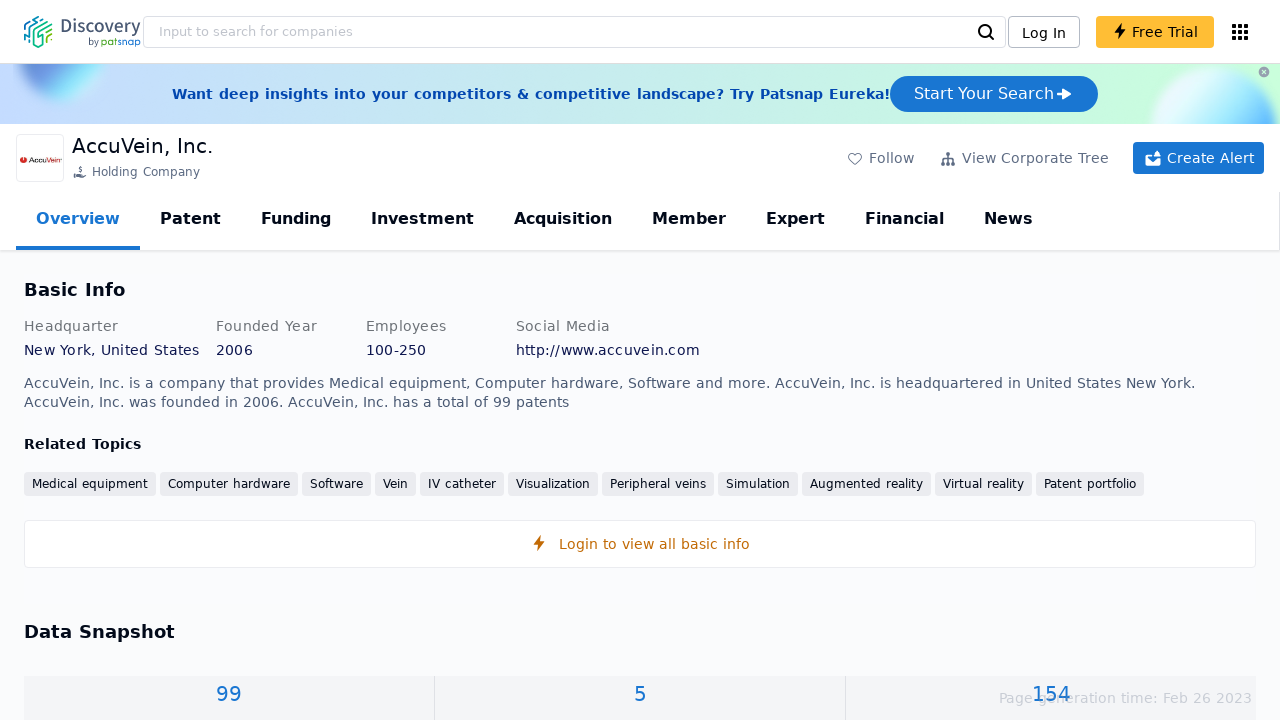

--- FILE ---
content_type: text/html; charset=utf-8
request_url: https://discovery.patsnap.com/company/accuvein/
body_size: 57189
content:
<!doctype html>
<html data-n-head-ssr lang="en" data-n-head="%7B%22lang%22:%7B%22ssr%22:%22en%22%7D%7D">
  <head >
    <title>AccuVein, Inc.:Company Profile &amp; Technical Research,Competitor Monitor,Market Trends - Discovery | PatSnap</title><meta data-n-head="ssr" charset="utf-8"><meta data-n-head="ssr" name="viewport" content="width=device-width, initial-scale=1, maximum-scale=1, minimum-scale=1, user-scalable=no"><meta data-n-head="ssr" name="format-detection" content="telephone=no"><meta data-n-head="ssr" name="google-site-verification" content="H2NsniMFz2l2jUJWjBcB7TvM75P4GDNpDbYbFpFDBiY"><meta data-n-head="ssr" name="ahrefs-site-verification" content="c37d1efe3b6dac1f05071fbc7f792c2703255e28b5a148b339f8ff9d615d2590"><meta data-n-head="ssr" name="yandex-verification" content="4dbc6c83c7f9731a"><meta data-n-head="ssr" charset="utf-8"><meta data-n-head="ssr" name="viewport" content="width=device-width, initial-scale=1"><meta data-n-head="ssr" data-hid="description" name="description" content="Discovery Company profile page for AccuVein, Inc. including technical research,competitor monitor,market trends,company profile&amp; stock symbol"><meta data-n-head="ssr" data-hid="keywords" name="keywords" content="AccuVein, Inc.,Technical research,Competitor monitor,Market trends,Company profile,discovery,PatSnap"><link data-n-head="ssr" rel="icon" type="image/x-icon" href="/company/favicon.png"><link data-n-head="ssr" rel="canonical" href="https://discovery.patsnap.com/company/accuvein/"><script data-n-head="ssr" type="text/javascript" charset="utf-8" defer>(function(w,d,s,l,i){w[l]=w[l]||[];w[l].push({'gtm.start':new Date().getTime(),event:'gtm.js'});var f=d.getElementsByTagName(s)[0],j=d.createElement(s),dl=l!='dataLayer'?'&l='+l:'';j.async=true;j.src='https://www.googletagmanager.com/gtm.js?id='+i+dl;f.parentNode.insertBefore(j,f);})(window,document,'script','dataLayer','GTM-WMWTK72');</script><script data-n-head="ssr" src="https://discovery-static.patsnap.com/seo/client/company/static/echart-5.3.3.min.js" type="text/javascript" charset="utf-8" defer></script><script data-n-head="ssr" type="application/ld+json">[{"@context":"https://schema.org","@type":"Organization","url":"https://discovery.patsnap.com/","logo":"https://discovery.patsnap.com/company/svg/logo.svg"},{"@context":"http://schema.org/","@type":"WebSite","name":"Discovery","url":"https://discovery.patsnap.com/","potentialAction":{"@type":"SearchAction","target":"https://discovery.patsnap.com/textsearch?q={search_term_string}","query-input":"required name=search_term_string"}},{"@context":"http://schema.org","@type":"BreadcrumbList","itemListElement":[{"@type":"ListItem","position":1,"name":"Discovery","item":"https://discovery.patsnap.com/"},{"@type":"ListItem","position":2,"name":"Medical equipment","item":"https://discovery.patsnap.com/company/topic-search/medical-equipment/"}]},{"@context":"http://schema.org","@type":"BreadcrumbList","itemListElement":[{"@type":"ListItem","position":1,"name":"Discovery","item":"https://discovery.patsnap.com/"},{"@type":"ListItem","position":2,"name":"Medical equipment","item":"https://discovery.patsnap.com/company/topic-search/medical-equipment/"},{"@type":"ListItem","position":3,"name":"AccuVein, Inc.","item":"https://discovery.patsnap.com/company/accuvein/"}]},{"@context":"http://schema.org/","@type":"WebPage","mainEntity":{"@type":"Corporation","name":"AccuVein, Inc.","legalName":"AccuVein, Inc.","image":"https://discovery-static.patsnap.com/seo/logo/organization/entity/master_entity_128/af87/8108/4c45/20fa/fdab/4529/3740/c2e1/699cce835d7e708d.gif","logo":"https://discovery-static.patsnap.com/seo/logo/organization/entity/master_entity_128/af87/8108/4c45/20fa/fdab/4529/3740/c2e1/699cce835d7e708d.gif","url":"https://discovery.patsnap.com/company/accuvein/","description":"AccuVein specializes in vein visualization technology. Its flagship product, the AV400, is a hand-held, non-contact vein illumination solution. It allows healthcare professionals to see a map of peripheral veins on the skin’s surface with the goal of accessing or avoiding veins. It is built on proprietary technology as embodied in its growing patent portfolio that covers a broad range of imaging and medical diagnostic technologies.\n\nThe company was founded in 2006 and is headquartered in Medford, New York.","sameAs":4,"foundingDate":"2006","address":{"@type":"PostalAddress","addressRegion":"New York","addressCountry":"United States"},"funder":[{"@type":"Organization","name":"AccuVein, Inc.","url":"https://discovery.patsnap.com/company/accuvein/"}]},"hasPart":{"@type":"WebPageElement","isAccessibleForFree":"False","cssSelector":".app-layout"}}]</script><script data-n-head="ssr" type="application/ld+json">{"@context":"http://schema.org/","@type":"FAQPage","mainEntity":[{"@type":"Question","name":"What technical fields has AccuVein, Inc. researched?","acceptedAnswer":{"@type":"Answer","text":"AccuVein, Inc. has researched the technical fields related to Medical equipment, Computer hardware, Software, Vein, IV catheter, Visualization, Peripheral veins, Simulation, Augmented reality, Virtual reality, Patent portfolio"}},{"@type":"Question","name":"What is AccuVein, Inc.'s total number of patents?","acceptedAnswer":{"@type":"Answer","text":"AccuVein, Inc. has 99 patents in total."}},{"@type":"Question","name":"How many employees does AccuVein, Inc. have globally?","acceptedAnswer":{"@type":"Answer","text":"AccuVein, Inc. has 101 employees worldwide."}},{"@type":"Question","name":"What kind of company is AccuVein, Inc.?","acceptedAnswer":{"@type":"Answer","text":"AccuVein specializes in vein visualization technology. Its flagship product, the AV400, is a hand-held, non-contact vein illumination solution. It allows ..."}},{"@type":"Question","name":"What is AccuVein, Inc.'s official website?","acceptedAnswer":{"@type":"Answer","text":"AccuVein, Inc.'s official website is http://www.accuvein.com."}},{"@type":"Question","name":"Where is AccuVein, Inc.'s headquarters?","acceptedAnswer":{"@type":"Answer","text":"AccuVein, Inc. is located in United States, New York."}},{"@type":"Question","name":"How many offices does AccuVein, Inc. have?","acceptedAnswer":{"@type":"Answer","text":"AccuVein, Inc. has 1 offices."}},{"@type":"Question","name":"Where are AccuVein, Inc. offices?","acceptedAnswer":{"@type":"Answer","text":"AccuVein, Inc. has offices in New York, United States and in 1 other locations."}},{"@type":"Question","name":"Who are AccuVein, Inc. competitors?","acceptedAnswer":{"@type":"Answer","text":"Competitors of AccuVein, Inc. include Christie Medical Holdings, Inc.; Zhiding Medical Technology (hangzhou) Co., Ltd."}}]}</script><link rel="preload" href="https://discovery-static.patsnap.com/seo/client/css/f622d4b.css" as="style"><link rel="prefetch" href="https://discovery-static.patsnap.com/seo/client/05720d7.js"><link rel="prefetch" href="https://discovery-static.patsnap.com/seo/client/07725ec.js"><link rel="prefetch" href="https://discovery-static.patsnap.com/seo/client/472f9b9.js"><link rel="prefetch" href="https://discovery-static.patsnap.com/seo/client/b820c77.js"><link rel="prefetch" href="https://discovery-static.patsnap.com/seo/client/d86fd0e.js"><link rel="prefetch" href="https://discovery-static.patsnap.com/seo/client/ea5ec37.js"><link rel="stylesheet" href="https://discovery-static.patsnap.com/seo/client/css/f622d4b.css">
  </head>
  <body >
    <div data-server-rendered="true" id="__nuxt"><!----><div id="__layout"><div class="app-layout"><!----><!----><div class="tw-hidden tw-w-5"><div class="g-google-login-button tw-relative" style="height:40px;width:100%;"><div class="tw-hidden"><div class="patsnap-loading loading-size-default" style="background-color:#fff;" data-v-2614556e><div class="patsnap-loading-wrap " data-v-2614556e><div class="patsnap-loading-bar" data-v-2614556e></div> <div class="patsnap-loading-bar" data-v-2614556e></div> <div class="patsnap-loading-bar" data-v-2614556e></div> <div class="patsnap-loading-bar" data-v-2614556e></div></div> <!----></div></div><div><div id="google_login_button-popup" style="padding-left:0px;"></div></div></div></div><div class="discovery-header"><div class="discovery-header__container"><div class="discovery-header__logo"><span class="patsnap-biz-header__logo"><a href="https://discovery.patsnap.com" title="Discovery"><img loading="lazy" src="https://discovery-static.patsnap.com/seo/client/company/svg/logo.svg" alt="Discovery|PatSnap logo" width="117" height="32"></a></span></div><div class=" tw-relative tw-hidden  min-lg:tw-block min-lg:tw-w-[70%]"><div autocompleteInfo=""><!----></div></div><div class="discovery-header__tool tw-flex tw-flex-row"><a href="https://account.patsnap.com/?from=discovery&amp;redirect_uri=https%3A%2F%2Fdiscovery.patsnap.com%2Fhome" target="_blank" rel="nofollow" title="Login In" class="discovery-header__tool-login"><span>Log In</span></a><div title="Join for free" class="g-free-trial__info-all tw-cursor-pointer  discovery-header__tool-join"><span class="g-free-trial__info-all-span  tw-block tw-font-medium"><i class="iconfont disc-shandian" style="font-size:16px;line-height:16px;"></i><span class=" tw-ml-1">Free Trial</span></span></div><div class="el-tooltip products-icon"></div></div></div><div class="air-banner tw-relative tw-flex tw-min-h-[60px] tw-w-full tw-items-center tw-sm:tw-min-h-[60px]"><div class="tw-mx-auto tw-flex tw-max-w-[1280px] tw-flex-row tw-items-center tw-gap-6 tw-px-4 tw-py-3 tw-md:tw-px-6"><div class="tw-flex tw-flex-1 tw-flex-row tw-items-center tw-font-bold tw-text-blue-100" style="color:#0247b0;"> Want deep insights into your competitors &amp; competitive landscape? Try Patsnap Eureka! </div><div title="Join for free" class="g-free-trial__info-all tw-cursor-pointer  discovery-header__tool-join !tw-w-auto !tw-h-auto" style="background:transparent;"><span class="g-free-trial__info-all-span  tw-block tw-font-medium"><button class="tw-flex tw-h-[36px] tw-flex-row tw-items-center tw-gap-2 tw-rounded-3xl tw-bg-blue-default tw-px-6 tw-py-2 tw-text-base tw-text-white">Start Your Search<svg width="20" height="20" viewBox="0 0 20 20" fill="none" xmlns="http://www.w3.org/2000/svg" class="h-5 w-5"><path d="M12.9141 8.75L12.9141 11.25L3.95531 11.25C3.38031 11.25 2.91406 10.7837 2.91406 10.2087L2.91406 9.79125C2.91406 9.65451 2.94099 9.51911 2.99332 9.39278C3.04565 9.26645 3.12235 9.15166 3.21904 9.05497C3.31573 8.95829 3.43051 8.88159 3.55684 8.82926C3.68317 8.77693 3.81857 8.75 3.95531 8.75L12.9141 8.75Z" fill="white"></path><path d="M9.50315 4.73001L16.4969 9.04251C16.6473 9.13514 16.7717 9.26451 16.8583 9.41846C16.945 9.57241 16.991 9.74587 16.9922 9.92252C16.9933 10.0992 16.9495 10.2732 16.8648 10.4282C16.7801 10.5833 16.6574 10.7142 16.5081 10.8088L9.5144 15.2375C9.3569 15.3374 9.17547 15.3931 8.98908 15.3988C8.80269 15.4046 8.61817 15.3602 8.4548 15.2703C8.29143 15.1804 8.15521 15.0482 8.06037 14.8876C7.96553 14.7271 7.91555 14.544 7.91565 14.3575L7.91565 5.61626C7.91546 5.43087 7.96478 5.24878 8.05851 5.08882C8.15223 4.92886 8.28697 4.79683 8.44879 4.70636C8.61062 4.61589 8.79366 4.57027 8.97902 4.57421C9.16437 4.57815 9.34531 4.6315 9.50315 4.72876L9.50315 4.73001Z" fill="white"></path></svg></button></span></div></div><div class="tw-absolute tw-h-6 tw-w-6 tw-cursor-pointer" style="right:0px;top:0px;"><i class="iconfont disc-clear" style="font-size:16px;color:#96a0af;line-height:16px;"></i></div></div></div><div class="tw-h-full tw-overflow-auto"><div class="company-index-container"><div class="company-main"><div id="company-profile-header" class="company-profile-header"><div class="tw-flex-shrink-0 tw-border-gray-40 tw-shadow"><div class="company-profile-card tw-py-2 tw-pl-4  tw-pr-1"><div class="company-profile-card__left"><div class="g-company-logo medium" style="width:48px;height:48px;"><div class="p-img border" style="width:48px;height:48px;border-radius:4px;display:table-cell;border:1px solid #ebecf0;"><img loading="lazy" src="https://discovery-static.patsnap.com/seo/logo/organization/entity/master_entity_128/af87/8108/4c45/20fa/fdab/4529/3740/c2e1/699cce835d7e708d.gif" alt="AccuVein, Inc." width="40" height="40" class="company-profile-header__img"></div></div></div><div class="company-profile-card__right"><div class="company-profile-card__rt"><div class="company-profile-card__title"><div class="tw-text-black tw-text-xl tw-font-medium tw-flex-grow-0 tw-truncate tw-pr-5"><h1 title="AccuVein, Inc.">AccuVein, Inc.</h1></div><div class="company-profile-card__rb"><span size="small" company="" class="b-company-label"><span class="tw-inline-flex tw-items-center tw-mr-1"><svg width="16px" height="16px" name="#icon-holding-company" size="16" class="g-svg"><use xlink:href="#icon-holding-company"></use></svg><span class=" tw-ml-1 tw-inline-block">Holding Company</span></span><span size="small" company="" class="b-company-label"></span></span></div></div></div></div><div class="company-profile-card__setting xs:tw-hidden"><div class="g-free-trial__info-all tw-cursor-pointer  company-profile-header__tool-btn"><span class="g-free-trial__info-all-span  tw-block tw-font-medium"><i class="iconfont disc-stroke tw-align-middle" style="font-size:20px;line-height:20px;"></i><span class="text-btn">Follow</span></span></div><div class="g-free-trial__info-all tw-cursor-pointer  company-profile-header__tool-btn"><span class="g-free-trial__info-all-span  tw-block tw-font-medium"><svg width="20px" height="20px" name="#icon-merger" size="20" class="g-svg"><use xlink:href="#icon-merger"></use></svg><span class="text-btn">View Corporate Tree</span></span></div><div class="g-free-trial__info-all tw-cursor-pointer  company-profile-header__tool-btn email-alert"><span class="g-free-trial__info-all-span  tw-block tw-font-medium"><svg width="20px" height="20px" name="#icon-email-alerts" size="20" color="#fff" class="g-svg" style="fill:#fff;"><use xlink:href="#icon-email-alerts"></use></svg><span class="text-btn">Create Alert</span></span></div></div></div></div></div><div class="g-drawer__menu"><div class="b-drawer-layout__menu b-drawer-layout__menu-top"><div><div class="b-drawer-menu-item b-drawer-menu-item--active"><a href="/company/accuvein/" aria-current="page" class="nuxt-link-exact-active nuxt-link-active b-drawer-menu-item__overview">Overview</a></div></div><div><div class="b-drawer-menu-item"><a href="/company/accuvein/patent/" rel="">Patent</a></div></div><div><div class="b-drawer-menu-item"><a href="/company/accuvein/funding/" rel="nofollow">Funding</a></div></div><div><div class="b-drawer-menu-item"><a href="/company/accuvein/investment/" rel="nofollow">Investment</a></div></div><div><div class="b-drawer-menu-item"><a href="/company/accuvein/acquisition/" rel="nofollow">Acquisition</a></div></div><div><div class="b-drawer-menu-item"><a href="/company/accuvein/member/" rel="nofollow">Member</a></div></div><div><div class="b-drawer-menu-item b-drawer-menu-item--disabled"><a href="/company/accuvein/expert/" rel="nofollow">Expert</a></div></div><div><div class="b-drawer-menu-item"><a href="/company/accuvein/financial/" rel="nofollow">Financial</a></div></div><div><div class="b-drawer-menu-item"><a href="/company/accuvein/news/" rel="nofollow">News</a></div></div></div></div><div class="company-main__content"><div class="company-main__content-info tw-h-full" style="background-color:#fafbfc;"><div class="company-main__contain"><div class="company-snapshot tw-flex-1"><div class="company-snapshot__info company-snapshot-infos tw-flex tw-flex-col company-snapshot__block"><div id="company-profile-basicInfo" class="company-snapshot-infos__section company-snapshot-infos__info"><div class="snapshot-info-section"><h2 class="snapshot-info-section__title company-h2">Basic Info</h2><div class="snapshot-info-section__bd"><div class="snapshot-info-section__row"><div class="snapshot-info-section__label snapshot-info-section-label">Headquarter</div><div class="snapshot-info-section__content">New York, United States</div></div><div class="snapshot-info-section__row"><div class="snapshot-info-section__label snapshot-info-section-label">Founded Year</div><div class="snapshot-info-section__content">2006</div></div><div class="snapshot-info-section__row"><div class="snapshot-info-section__label snapshot-info-section-label">Employees</div><div class="snapshot-info-section__content">100-250</div></div><div class="snapshot-info-section__row"><div class="snapshot-info-section__label snapshot-info-section-label">Social Media</div><div class="snapshot-info-section__content"><div class="tw-flex tw-items-center"><span class="snapshot-desc-section__website"><span target="_blank" title="http://www.accuvein.com" rel="nofollow" class=" tw-inline-flex">http://www.accuvein.com</span><span target="_blank" title="TWITTER" rel="nofollow" class=" tw-ml-2 tw-text-blue-default"><svg width="24px" height="24px" name="#icon-twitter" size="24" class="g-svg"><use xlink:href="#icon-twitter"></use></svg></span><span target="_blank" title="FACEBOOK" rel="nofollow" class=" tw-ml-2 tw-text-blue-default"><svg width="24px" height="24px" name="#icon-facebook" size="24" class="g-svg"><use xlink:href="#icon-facebook"></use></svg></span><span target="_blank" title="LINKEDIN" rel="nofollow" class=" tw-ml-2 tw-text-blue-default"><svg width="24px" height="24px" name="#icon-linkedin" size="24" class="g-svg"><use xlink:href="#icon-linkedin"></use></svg></span></span></div></div></div></div></div><div class="tw-mb-4 b-item-show-more snapshot-desc-section__desc">AccuVein, Inc. is a company that provides Medical equipment, Computer hardware, Software and more. AccuVein, Inc. is headquartered in United States New York. AccuVein, Inc. was founded in 2006.  AccuVein, Inc. has a total of 99 patents </div><div class="tw-flex tw-flex-col tw-mt-2"><h2 class="tw-inline-block tw-text-sm company-h2" style="width:134px;">Related Topics</h2><div class="tw-flex-1 tw-mt-3"><a href="https://discovery.patsnap.com/company/topic-search/medical-equipment/" target="_blank" title="Medical equipment" class="tw-text-blue-default hover:tw-underline  event-document-topic topic-item-link">Medical equipment</a><a href="https://discovery.patsnap.com/company/topic-search/computer-hardware/" target="_blank" title="Computer hardware" class="tw-text-blue-default hover:tw-underline  event-document-topic topic-item-link">Computer hardware</a><a href="https://discovery.patsnap.com/company/topic-search/software/" target="_blank" title="Software" class="tw-text-blue-default hover:tw-underline  event-document-topic topic-item-link">Software</a><a href="https://discovery.patsnap.com/company/topic-search/vein/" target="_blank" title="Vein" class="tw-text-blue-default hover:tw-underline  event-document-topic topic-item-link">Vein</a><a href="https://discovery.patsnap.com/company/topic-search/iv-catheter/" target="_blank" title="IV catheter" class="tw-text-blue-default hover:tw-underline  event-document-topic topic-item-link">IV catheter</a><a href="https://discovery.patsnap.com/company/topic-search/visualization/" target="_blank" title="Visualization" class="tw-text-blue-default hover:tw-underline  event-document-topic topic-item-link">Visualization</a><a href="https://discovery.patsnap.com/company/topic-search/peripheral-veins/" target="_blank" title="Peripheral veins" class="tw-text-blue-default hover:tw-underline  event-document-topic topic-item-link">Peripheral veins</a><a href="https://discovery.patsnap.com/company/topic-search/simulation/" target="_blank" title="Simulation" class="tw-text-blue-default hover:tw-underline  event-document-topic topic-item-link">Simulation</a><a href="https://discovery.patsnap.com/company/topic-search/augmented-reality/" target="_blank" title="Augmented reality" class="tw-text-blue-default hover:tw-underline  event-document-topic topic-item-link">Augmented reality</a><a href="https://discovery.patsnap.com/company/topic-search/virtual-reality/" target="_blank" title="Virtual reality" class="tw-text-blue-default hover:tw-underline  event-document-topic topic-item-link">Virtual reality</a><a href="https://discovery.patsnap.com/company/topic-search/patent-portfolio/" target="_blank" title="Patent portfolio" class="tw-text-blue-default hover:tw-underline  event-document-topic topic-item-link">Patent portfolio</a></div></div></div><div title="Login to view all basic info" class="g-free-trial__info-all tw-cursor-pointer  company__info-login"><span class="g-free-trial__info-all-span  tw-block tw-font-medium"><i class="iconfont disc-shandian" style="font-size:16px;line-height:16px;"></i><span class=" tw-ml-3">Login to view all basic info</span></span></div></div><div id="company-profile-dataSnapshot" class="company-snapshot__data-snapshot company-snapshot__block"><div class="snapshot-data-section"><h2 class="snapshot-data-section__hd company-h2">Data Snapshot</h2><div class="data-snapshot-content tw-mt-4"><div class="data-snapshot-content-block"><div class="data-snapshot-content-block-number" style="color:#1976D2;"><a href="/company/accuvein/patent/" title="Patent">99</a></div><div class="data-snapshot-content-block-type">Patent</div></div><div class="data-snapshot-content-block"><div class="data-snapshot-content-block-number" style="color:#1976D2;"><a href="/company/accuvein/funding/" title="Funding">5</a></div><div class="data-snapshot-content-block-type">Funding</div></div><div class="data-snapshot-content-block"><div class="data-snapshot-content-block-number" style="color:#1976D2;"><a href="/company/accuvein/news/" title="News">154</a></div><div class="data-snapshot-content-block-type">News</div></div></div></div></div><div class="xs:tw-hidden"><div id="company-profile-innovationWordcloud" class="chart-container word-cloud company-snapshot__block" style="margin-top:40px;display:block;"><div class="chart-container-top"><div class="chart-container-top__title"><h2 class="chart-container-top__title-title">Innovation Word Cloud</h2><div class="chart-container-top__title-slot"><div class="subsidiary-context-title"><div class="subsidiary-context-title-checkbox"><label class="el-checkbox"><span class="el-checkbox__input"><span class="el-checkbox__inner"></span><input type="checkbox" aria-hidden="false" class="el-checkbox__original"></span><span class="el-checkbox__label"><div class="subsidiary-context-title-checkbox-span">Analysis include all subsidiaries</div><!----></span></label></div><svg class="el-tooltip info-tooltip__svg tw-cursor-pointer tw-ml-2"><use xlink:href="#disc-info"></use></svg></div></div></div><div class="chart-container-top__desc">A quick overview of tech portfolio with the top keywords and phrases extracted from patents of AccuVein, Inc.</div></div><div class="chart-container-others"></div><div class="chart-container-chart chart-container-chart__border" style="height:500px;background-color:#fff;padding:0;"><div class="tw-absolute tw-text-black innovation-matrix-content-left" style="top:20px;left:20px;"><div role="radiogroup" class="el-radio-group"><label role="radio" aria-checked="true" tabindex="0" class="el-radio is-checked"><span class="el-radio__input is-checked"><span class="el-radio__inner"></span><input type="radio" aria-hidden="true" tabindex="-1" autocomplete="off" value="overAll" checked="checked" class="el-radio__original"></span><span class="el-radio__label">Overall<!----></span></label><label role="radio" tabindex="-1" class="el-radio"><span class="el-radio__input"><span class="el-radio__inner"></span><input type="radio" aria-hidden="true" tabindex="-1" autocomplete="off" value="recent3years" class="el-radio__original"></span><span class="el-radio__label">Recent 3 years<!----></span></label></div></div><div chartFrom="detail" class="b-word-cloud"></div><div class="chart-container-download" style="display:block;"><div class="hover:tw-bg-gray-20 tw-p-1 tw-inline-flex tw-items-center tw-rounded tw-cursor-pointer tw-text-gray-400"><i class="iconfont disc-export" style="font-size:24px;line-height:24px;"></i><span>Download</span></div></div></div></div></div><div id="company-profile-highRelatedMarkets" class="chart-container related-markets company-snapshot__block" style="margin-top:40px;display:block;"><div class="chart-container-top"><div class="chart-container-top__title"><h2 class="chart-container-top__title-title">High Related Markets</h2><div class="chart-container-top__title-slot"></div></div><div class="chart-container-top__desc">	Mentioned companies in the market reports of major market categories and sectors by AccuVein, Inc.</div></div><div class="chart-container-others"></div><div class="chart-container-chart chart-container-chart__border related-markets-container" style="height:500px;background-color:#fff;padding:12px;"><div class="related-markets__table"><div class="el-table el-table--fit el-table--enable-row-hover el-table--enable-row-transition g-table"><div class="hidden-columns"><div></div><div></div><div></div><div></div></div><div class="el-table__header-wrapper"><table cellspacing="0" cellpadding="0" border="0" class="el-table__header" style="width:;"><colgroup></colgroup><thead><tr></tr></thead></table></div><div class="el-table__body-wrapper is-scrolling-none" style="height:;"><table cellspacing="0" cellpadding="0" border="0" class="el-table__body" style="width:;"><colgroup></colgroup><tbody><tr class="el-table__row"></tr><tr class="el-table__row"></tr><!----></tbody></table><!----><!----></div><!----><!----><!----><!----><div class="el-table__column-resize-proxy" style="display:none;"></div></div><div class=" tw-hidden"><div>Market Category<div><div><div class="g-free-trial__info-all tw-cursor-pointer "><span class="g-free-trial__info-all-span  tw-block tw-font-medium">Healthcare</span></div></div></div><div><div><div class="g-free-trial__info-all tw-cursor-pointer "><span class="g-free-trial__info-all-span  tw-block tw-font-medium">Telecommunications and Computing</span></div></div></div></div><div>Market Segment<div><div><div class="g-free-trial__info-all tw-cursor-pointer "><span class="g-free-trial__info-all-span  tw-block tw-font-medium">Cardiovascular Devices</span></div></div></div><div><div><div class="g-free-trial__info-all tw-cursor-pointer "><span class="g-free-trial__info-all-span  tw-block tw-font-medium">Virtual and Augmented Reality</span></div></div></div></div><div>Related Company<div><div class="related-markets__table-company"><div class="company-card"><div name="Christie Medical Holdings, Inc." class="g-company-logo l-mini" style="display:;width:16px;height:16px;"><div class="p-img" style="width:16px;height:16px;border-radius:4px;display:table-cell;"><img loading="lazy" src="https://discovery-static.patsnap.com/seo/logo/organization/entity/master_entity_128/ba0f/0e81/0565/85ba/b89d/3d64/0689/82cc/a2de5b2e9a4383ab.jpeg" width="40" height="40"></div></div><div class="company-info"><div title="Christie Medical Holdings, Inc." class="flex"><div class="flex-1"><div id="test_organization-card-item-title" class="company-info-title text-ellipsis"><div class="g-free-trial__info-all tw-cursor-pointer "><span class="g-free-trial__info-all-span  tw-block tw-font-medium"><span class="tw-mr-1 tw-font-normal"><span class="company-card-title-span text-ellipsis">Christie Medical Holdings, Inc.</span></span><i class="iconfont disc-shandian" style="font-size:16px;color:#dc7c08;line-height:16px;"></i></span></div></div></div></div><div></div></div></div><div class="company-card"><div name="Zhiding Medical Technology (hangzhou) Co., Ltd." class="g-company-logo l-mini" style="display:;width:16px;height:16px;"><div class="p-img" style="width:16px;height:16px;border-radius:4px;display:table-cell;"><img loading="lazy" src="https://discovery-static.patsnap.com/seo/logo/organization/entity/master_entity_128/952c/a446/6801/6343/8cf4/b2e3/1754/ee84/13bea738f8fc988a.png" width="40" height="40"></div></div><div class="company-info"><div title="Zhiding Medical Technology (hangzhou) Co., Ltd." class="flex"><div class="flex-1"><div id="test_organization-card-item-title" class="company-info-title text-ellipsis"><div class="g-free-trial__info-all tw-cursor-pointer "><span class="g-free-trial__info-all-span  tw-block tw-font-medium"><span class="tw-mr-1 tw-font-normal"><span class="company-card-title-span text-ellipsis">Zhiding Medical Technology (hangzhou) Co., Ltd.</span></span><i class="iconfont disc-shandian" style="font-size:16px;color:#dc7c08;line-height:16px;"></i></span></div></div></div></div><div></div></div></div></div></div><div><div class="related-markets__table-company"><div class="company-card"><div name="Microsoft Corp." class="g-company-logo l-mini" style="display:;width:16px;height:16px;"><div class="p-img" style="width:16px;height:16px;border-radius:4px;display:table-cell;"><img loading="lazy" src="https://discovery-static.patsnap.com/seo/logo/organization/entity/master_entity_128/212a/278c/8344/3380/156f/3b61/e6cc/f182/42a4135b699d3bed.png" width="40" height="40"></div></div><div class="company-info"><div title="Microsoft Corp." class="flex"><div class="flex-1"><div id="test_organization-card-item-title" class="company-info-title text-ellipsis"><div class="g-free-trial__info-all tw-cursor-pointer "><span class="g-free-trial__info-all-span  tw-block tw-font-medium"><span class="tw-mr-1 tw-font-normal"><span class="company-card-title-span text-ellipsis">Microsoft Corp.</span></span><i class="iconfont disc-shandian" style="font-size:16px;color:#dc7c08;line-height:16px;"></i></span></div></div></div></div><div></div></div></div><div class="company-card"><a href="https://discovery.patsnap.com/company/atheer-inc/" target="_blank" title="Atheer, Inc." class="tw-text-blue-default hover:tw-underline  tw-text-black"><div name="Atheer, Inc." class="g-company-logo l-mini" style="display:;width:16px;height:16px;"><div class="p-img" style="width:16px;height:16px;border-radius:4px;display:table-cell;"><img loading="lazy" src="https://discovery-static.patsnap.com/seo/logo/organization/entity/master_entity_128/296e/9621/a649/f3e5/b285/87c9/539f/4ac6/f9f71642678ceaad.png" width="40" height="40"></div></div></a><div class="company-info"><div title="Atheer, Inc." class="flex"><div class="flex-1"><div id="test_organization-card-item-title" class="company-info-title text-ellipsis"><a href="https://discovery.patsnap.com/company/atheer-inc/" target="_blank" title="Atheer, Inc." class="tw-text-blue-default hover:tw-underline  tw-text-black"><span class="company-card-title-span text-ellipsis">Atheer, Inc.</span></a></div></div></div><div></div></div></div></div></div></div><div>Related Market Sectors<div><div class="related-markets__table-sector"><div class="g-free-trial__info-all tw-cursor-pointer "><span class="g-free-trial__info-all-span  tw-block tw-font-medium">Vein Illuminator Market</span></div><div class="g-free-trial__info-all tw-cursor-pointer "><span class="g-free-trial__info-all-span  tw-block tw-font-medium">Vein Illumination Device Market</span></div><div class="g-free-trial__info-all tw-cursor-pointer "><span class="g-free-trial__info-all-span  tw-block tw-font-medium">LAMEA Vein Illuminator Market</span></div><div class="g-free-trial__info-all tw-cursor-pointer  related-markets__table-sector-free-more"><span class="g-free-trial__info-all-span  tw-block tw-font-medium">[+n]</span></div></div></div><div><div class="related-markets__table-sector"><div class="g-free-trial__info-all tw-cursor-pointer "><span class="g-free-trial__info-all-span  tw-block tw-font-medium">Augmented Reality</span></div><div class="g-free-trial__info-all tw-cursor-pointer "><span class="g-free-trial__info-all-span  tw-block tw-font-medium">Augmented Reality In Health Care</span></div><div class="g-free-trial__info-all tw-cursor-pointer "><span class="g-free-trial__info-all-span  tw-block tw-font-medium">Augmented Reality in Health Care</span></div><div class="g-free-trial__info-all tw-cursor-pointer  related-markets__table-sector-free-more"><span class="g-free-trial__info-all-span  tw-block tw-font-medium">[+n]</span></div></div></div></div></div></div><div class="chart-container-download" style="display:none;"><div class="hover:tw-bg-gray-20 tw-p-1 tw-inline-flex tw-items-center tw-rounded tw-cursor-pointer tw-text-gray-400"><i class="iconfont disc-export" style="font-size:24px;line-height:24px;"></i><span>Download</span></div></div></div></div><div class="xs:tw-hidden"><div id="company-profile-innovationMatrix" class="chart-container innovation-matrix company-snapshot__block xs:tw-hidden" style="margin-top:40px;display:block;"><div class="chart-container-top"><div class="chart-container-top__title"><h2 class="chart-container-top__title-title">Innovation Matrix</h2><div class="chart-container-top__title-slot"><div class="subsidiary-context-title"><div class="subsidiary-context-title-checkbox"><label class="el-checkbox"><span class="el-checkbox__input"><span class="el-checkbox__inner"></span><input type="checkbox" aria-hidden="false" class="el-checkbox__original"></span><span class="el-checkbox__label"><div class="subsidiary-context-title-checkbox-span">Analysis include all subsidiaries</div><!----></span></label></div><svg class="el-tooltip info-tooltip__svg tw-cursor-pointer tw-ml-2"><use xlink:href="#disc-info"></use></svg></div></div></div><div class="chart-container-top__desc">visualizing technology portfolio of hot application areas and blank areas for AccuVein, Inc.</div></div><div class="chart-container-others"></div><div class="chart-container-chart chart-container-chart__border" style="height:572px;background-color:#fff;padding:12px;"><div class="innovation-matrix-content"><div class="innovation-matrix-content-top"><div class="innovation-matrix-content-left"><div role="radiogroup" class="el-radio-group"><label role="radio" aria-checked="true" tabindex="0" class="el-radio is-checked"><span class="el-radio__input is-checked"><span class="el-radio__inner"></span><input type="radio" aria-hidden="true" tabindex="-1" autocomplete="off" value="ALL" checked="checked" class="el-radio__original"></span><span class="el-radio__label">All Patents<!----></span></label><label role="radio" tabindex="-1" class="el-radio"><span class="el-radio__input"><span class="el-radio__inner"></span><input type="radio" aria-hidden="true" tabindex="-1" autocomplete="off" value="0" class="el-radio__original"></span><span class="el-radio__label">Active Patents<!----></span></label><label role="radio" tabindex="-1" class="el-radio"><span class="el-radio__input"><span class="el-radio__inner"></span><input type="radio" aria-hidden="true" tabindex="-1" autocomplete="off" value="1" class="el-radio__original"></span><span class="el-radio__label">Inactive Patents<!----></span></label><label role="radio" tabindex="-1" class="el-radio"><span class="el-radio__input"><span class="el-radio__inner"></span><input type="radio" aria-hidden="true" tabindex="-1" autocomplete="off" value="2" class="el-radio__original"></span><span class="el-radio__label">Pending Patents<!----></span></label></div><svg class="el-tooltip info-tooltip__svg tw-cursor-pointer"><use xlink:href="#disc-info"></use></svg></div><div class="innovation-matrix-content-right"><div class="innovation-matrix-content-right-time"><div class="innovation-matrix-content-right-time-label">Time Range: </div><div class="sort-select-multi innovation-matrix-content-right-time-sort"><div class="dropdown"><div class="dropdown-link">Overall<svg width="24px" height="24px" name="#icon-solid-trangle-down" size="24" class="g-svg"><use xlink:href="#icon-solid-trangle-down"></use></svg></div><div class="dropdown-menu" style="display:none;"><div title="Overall" class="selected dropdown-item"><span class="label">Overall</span></div><div className="related-company__login-btn tw-rounded" class="g-free-trial__info-all tw-cursor-pointer "><span class="g-free-trial__info-all-span  tw-block tw-font-medium"><div title="1 year" class="dropdown-item"><span class="label">1 year</span><i class="iconfont disc-shandian select-search__icon" style="font-size:16px;line-height:16px;"></i></div></span></div><div className="related-company__login-btn tw-rounded" class="g-free-trial__info-all tw-cursor-pointer "><span class="g-free-trial__info-all-span  tw-block tw-font-medium"><div title="3 year" class="dropdown-item"><span class="label">3 year</span><i class="iconfont disc-shandian select-search__icon" style="font-size:16px;line-height:16px;"></i></div></span></div><div className="related-company__login-btn tw-rounded" class="g-free-trial__info-all tw-cursor-pointer "><span class="g-free-trial__info-all-span  tw-block tw-font-medium"><div title="5 year" class="dropdown-item"><span class="label">5 year</span><i class="iconfont disc-shandian select-search__icon" style="font-size:16px;line-height:16px;"></i></div></span></div></div></div></div></div></div></div><div class="innovation-matrix-content-x"><div class="sort-select-multi innovation-matrix-content-x-sort"><div class="dropdown"><div class="dropdown-link">Application Domain L2<svg width="24px" height="24px" name="#icon-solid-trangle-down" size="24" class="g-svg"><use xlink:href="#icon-solid-trangle-down"></use></svg></div><div class="dropdown-menu" style="display:none;"><div title="Application Domain L2" class="selected dropdown-item"><span class="label">Application Domain L2</span></div><div className="related-company__login-btn tw-rounded" class="g-free-trial__info-all tw-cursor-pointer "><span class="g-free-trial__info-all-span  tw-block tw-font-medium"><div title="Application Domain L3" class="dropdown-item"><span class="label">Application Domain L3</span><i class="iconfont disc-shandian select-search__icon" style="font-size:16px;line-height:16px;"></i></div></span></div><div className="related-company__login-btn tw-rounded" class="g-free-trial__info-all tw-cursor-pointer "><span class="g-free-trial__info-all-span  tw-block tw-font-medium"><div title="Application Domain L4" class="dropdown-item"><span class="label">Application Domain L4</span><i class="iconfont disc-shandian select-search__icon" style="font-size:16px;line-height:16px;"></i></div></span></div><div className="related-company__login-btn tw-rounded" class="g-free-trial__info-all tw-cursor-pointer "><span class="g-free-trial__info-all-span  tw-block tw-font-medium"><div title="High-Tech Industry L1" class="dropdown-item"><span class="label">High-Tech Industry L1</span><i class="iconfont disc-shandian select-search__icon" style="font-size:16px;line-height:16px;"></i></div></span></div><div className="related-company__login-btn tw-rounded" class="g-free-trial__info-all tw-cursor-pointer "><span class="g-free-trial__info-all-span  tw-block tw-font-medium"><div title="High-Tech Industry L2" class="dropdown-item"><span class="label">High-Tech Industry L2</span><i class="iconfont disc-shandian select-search__icon" style="font-size:16px;line-height:16px;"></i></div></span></div><div className="related-company__login-btn tw-rounded" class="g-free-trial__info-all tw-cursor-pointer "><span class="g-free-trial__info-all-span  tw-block tw-font-medium"><div title="Tech Topic L2" class="dropdown-item"><span class="label">Tech Topic L2</span><i class="iconfont disc-shandian select-search__icon" style="font-size:16px;line-height:16px;"></i></div></span></div><div className="related-company__login-btn tw-rounded" class="g-free-trial__info-all tw-cursor-pointer "><span class="g-free-trial__info-all-span  tw-block tw-font-medium"><div title="Tech Topic L3" class="dropdown-item"><span class="label">Tech Topic L3</span><i class="iconfont disc-shandian select-search__icon" style="font-size:16px;line-height:16px;"></i></div></span></div><div className="related-company__login-btn tw-rounded" class="g-free-trial__info-all tw-cursor-pointer "><span class="g-free-trial__info-all-span  tw-block tw-font-medium"><div title="Timeline" class="dropdown-item"><span class="label">Timeline</span><i class="iconfont disc-shandian select-search__icon" style="font-size:16px;line-height:16px;"></i></div></span></div></div></div></div></div><div class="innovation-matrix-content-container"><div class="innovation-matrix-content-container-y" style="top:60px;"><div class="sort-select-multi innovation-matrix-content-container-y-sort"><div class="dropdown"><div class="dropdown-link">Tech Topic L2<svg width="24px" height="24px" name="#icon-solid-trangle-down" size="24" class="g-svg"><use xlink:href="#icon-solid-trangle-down"></use></svg></div><div class="dropdown-menu" style="display:none;"><div title="Tech Topic L2" class="selected dropdown-item"><span class="label">Tech Topic L2</span></div><div className="related-company__login-btn tw-rounded" class="g-free-trial__info-all tw-cursor-pointer "><span class="g-free-trial__info-all-span  tw-block tw-font-medium"><div title="Tech Topic L3" class="dropdown-item"><span class="label">Tech Topic L3</span><i class="iconfont disc-shandian select-search__icon" style="font-size:16px;line-height:16px;"></i></div></span></div><div className="related-company__login-btn tw-rounded" class="g-free-trial__info-all tw-cursor-pointer "><span class="g-free-trial__info-all-span  tw-block tw-font-medium"><div title="High-Tech Industry L1" class="dropdown-item"><span class="label">High-Tech Industry L1</span><i class="iconfont disc-shandian select-search__icon" style="font-size:16px;line-height:16px;"></i></div></span></div><div className="related-company__login-btn tw-rounded" class="g-free-trial__info-all tw-cursor-pointer "><span class="g-free-trial__info-all-span  tw-block tw-font-medium"><div title="High-Tech Industry L2" class="dropdown-item"><span class="label">High-Tech Industry L2</span><i class="iconfont disc-shandian select-search__icon" style="font-size:16px;line-height:16px;"></i></div></span></div><div className="related-company__login-btn tw-rounded" class="g-free-trial__info-all tw-cursor-pointer "><span class="g-free-trial__info-all-span  tw-block tw-font-medium"><div title="Application Domain L2" class="dropdown-item"><span class="label">Application Domain L2</span><i class="iconfont disc-shandian select-search__icon" style="font-size:16px;line-height:16px;"></i></div></span></div><div className="related-company__login-btn tw-rounded" class="g-free-trial__info-all tw-cursor-pointer "><span class="g-free-trial__info-all-span  tw-block tw-font-medium"><div title="Application Domain L3" class="dropdown-item"><span class="label">Application Domain L3</span><i class="iconfont disc-shandian select-search__icon" style="font-size:16px;line-height:16px;"></i></div></span></div><div className="related-company__login-btn tw-rounded" class="g-free-trial__info-all tw-cursor-pointer "><span class="g-free-trial__info-all-span  tw-block tw-font-medium"><div title="Application Domain L4" class="dropdown-item"><span class="label">Application Domain L4</span><i class="iconfont disc-shandian select-search__icon" style="font-size:16px;line-height:16px;"></i></div></span></div></div></div></div></div><div class="innovation-matrix-content-container-chart"></div></div></div><div class="chart-container-download" style="display:block;"><div class="hover:tw-bg-gray-20 tw-p-1 tw-inline-flex tw-items-center tw-rounded tw-cursor-pointer tw-text-gray-400"><i class="iconfont disc-export" style="font-size:24px;line-height:24px;"></i><span>Download</span></div></div></div></div></div><div id="company-profile-subsidiaryLists" class="chart-container subsidiary-lists company-snapshot__block" style="margin-top:40px;display:block;"><div class="chart-container-top"><div class="chart-container-top__title"><h2 class="chart-container-top__title-title">Subsidiary Lists</h2><div class="chart-container-top__title-slot"></div></div><div class="chart-container-top__desc">	Subsidiaries with patent applications for AccuVein, Inc.</div></div><div class="chart-container-others"></div><div class="chart-container-chart chart-container-chart__border subsidiary-lists-container" style="height:154px;background-color:#fff;padding:12px;"><div class="subsidiary-lists__table"><div class="el-table el-table--fit el-table--enable-row-hover el-table--enable-row-transition g-table"><div class="hidden-columns"><div></div><div></div><div></div></div><div class="el-table__header-wrapper"><table cellspacing="0" cellpadding="0" border="0" class="el-table__header" style="width:;"><colgroup></colgroup><thead><tr></tr></thead></table></div><div class="el-table__body-wrapper is-scrolling-none" style="height:;"><table cellspacing="0" cellpadding="0" border="0" class="el-table__body" style="width:;"><colgroup></colgroup><tbody><tr class="el-table__row"></tr><!----></tbody></table><!----><!----></div><!----><!----><!----><!----><div class="el-table__column-resize-proxy" style="display:none;"></div></div><div class=" tw-hidden"><div>Company<div><div class="company-card"><a href="https://discovery.patsnap.com/company/venouslight/" target="_blank" title="VenousLight LLC" class="tw-text-blue-default hover:tw-underline  tw-text-black"><div name="VenousLight LLC" class="g-company-logo small" style="display:;width:40px;height:40px;"><div class="p-img" style="width:40px;height:40px;border-radius:4px;display:table-cell;"><img loading="lazy" src="https://discovery-static.patsnap.com/seo/client/company/imgs/company-placeholder.svg" width="40" height="40"></div></div></a><div class="company-info"><div title="VenousLight LLC" class="flex"><div class="flex-1"><div id="test_organization-card-item-title" class="company-info-title text-ellipsis"><a href="https://discovery.patsnap.com/company/venouslight/" target="_blank" title="VenousLight LLC" class="tw-text-blue-default hover:tw-underline  tw-text-black"><span class="company-card-title-span text-ellipsis">VenousLight LLC</span></a></div></div></div><div><div class="company-location desc font-12 text-ellipsis">New York, United States</div></div></div></div></div></div><div>Topics<div><div class="subsidiary-lists__table-topics"><div class="g-h-limited tw-inline-flex tw-flex-row tw-flex-wrap tw-items-center"></div></div></div></div><div>Patents<div><div class="subsidiary-lists__table-patents">4</div></div></div></div></div><div class="subsidiary-lists-view-container"><div class="subsidiary-lists-view">View More</div></div><div class="chart-container-download" style="display:none;"><div class="hover:tw-bg-gray-20 tw-p-1 tw-inline-flex tw-items-center tw-rounded tw-cursor-pointer tw-text-gray-400"><i class="iconfont disc-export" style="font-size:24px;line-height:24px;"></i><span>Download</span></div></div></div></div><div class="company-question"><h2 class="company-question__title company-h2">AccuVein, Inc. Frequently Asked Questions</h2><div class=" tw-relative tw-mt-2"><div class=" tw-flex tw-flex-col" style="display:flex;"><div class="company-question__question"><span class="company-question__question-mark" style="background-color:#1976D2;"></span><h3 class="company-question__question-text">What technical fields has AccuVein, Inc. researched?</h3></div><span class="company-question__answer"><span><a href="https://discovery.patsnap.com/company/accuvein/" target="_blank" title="AccuVein, Inc." class="tw-text-blue-default hover:tw-underline company-question__answer-keywords">AccuVein, Inc.</a> has researched the technical fields related to<span class="company-question__answer-keywords"> <a href="https://discovery.patsnap.com/company/topic-search/medical-equipment/" target="_blank" title="Medical equipment" class="tw-text-blue-default hover:tw-underline  event-document-topic topic-item-link">Medical equipment</a><a href="https://discovery.patsnap.com/company/topic-search/computer-hardware/" target="_blank" title="Computer hardware" class="tw-text-blue-default hover:tw-underline  event-document-topic topic-item-link">Computer hardware</a><a href="https://discovery.patsnap.com/company/topic-search/software/" target="_blank" title="Software" class="tw-text-blue-default hover:tw-underline  event-document-topic topic-item-link">Software</a><a href="https://discovery.patsnap.com/company/topic-search/vein/" target="_blank" title="Vein" class="tw-text-blue-default hover:tw-underline  event-document-topic topic-item-link">Vein</a><a href="https://discovery.patsnap.com/company/topic-search/iv-catheter/" target="_blank" title="IV catheter" class="tw-text-blue-default hover:tw-underline  event-document-topic topic-item-link">IV catheter</a><a href="https://discovery.patsnap.com/company/topic-search/visualization/" target="_blank" title="Visualization" class="tw-text-blue-default hover:tw-underline  event-document-topic topic-item-link">Visualization</a><a href="https://discovery.patsnap.com/company/topic-search/peripheral-veins/" target="_blank" title="Peripheral veins" class="tw-text-blue-default hover:tw-underline  event-document-topic topic-item-link">Peripheral veins</a><a href="https://discovery.patsnap.com/company/topic-search/simulation/" target="_blank" title="Simulation" class="tw-text-blue-default hover:tw-underline  event-document-topic topic-item-link">Simulation</a><a href="https://discovery.patsnap.com/company/topic-search/augmented-reality/" target="_blank" title="Augmented reality" class="tw-text-blue-default hover:tw-underline  event-document-topic topic-item-link">Augmented reality</a><a href="https://discovery.patsnap.com/company/topic-search/virtual-reality/" target="_blank" title="Virtual reality" class="tw-text-blue-default hover:tw-underline  event-document-topic topic-item-link">Virtual reality</a><a href="https://discovery.patsnap.com/company/topic-search/patent-portfolio/" target="_blank" title="Patent portfolio" class="tw-text-blue-default hover:tw-underline  event-document-topic topic-item-link">Patent portfolio</a></span></span></span><span class="company-question__line"></span></div><div class=" tw-flex tw-flex-col" style="display:flex;"><div class="company-question__question"><span class="company-question__question-mark" style="background-color:#45A321;"></span><h3 class="company-question__question-text">What is AccuVein, Inc.'s total number of patents?</h3></div><span class="company-question__answer"><span><a href="https://discovery.patsnap.com/company/accuvein/" target="_blank" title="AccuVein, Inc." class="tw-text-blue-default hover:tw-underline company-question__answer-keywords">AccuVein, Inc.</a> has<span class="company-question__answer-keywords"> 99 </span>patents in total.</span></span><span class="company-question__line"></span></div><div class=" tw-flex tw-flex-col" style="display:flex;"><div class="company-question__question"><span class="company-question__question-mark" style="background-color:#914AED;"></span><h3 class="company-question__question-text">How many employees does AccuVein, Inc. have globally?</h3></div><span class="company-question__answer"><div><a href="https://discovery.patsnap.com/company/accuvein/" target="_blank" title="AccuVein, Inc." class="tw-text-blue-default hover:tw-underline company-question__answer-keywords">AccuVein, Inc.</a> has <span class="company-question__answer-keywords">101</span> employees worldwide.</div></span><span class="company-question__line"></span></div><div class=" tw-flex tw-flex-col" style="display:none;"><div class="company-question__question"><span class="company-question__question-mark" style="background-color:#1976D2;"></span><h3 class="company-question__question-text">What kind of company is AccuVein, Inc.?</h3></div><span class="company-question__answer"><div><span>AccuVein specializes in vein visualization technology. Its flagship product, the AV400, is a hand-held, non-contact vein illumination solution. It allows...</span></div></span><span class="company-question__line"></span></div><div class=" tw-flex tw-flex-col" style="display:none;"><div class="company-question__question"><span class="company-question__question-mark" style="background-color:#45A321;"></span><h3 class="company-question__question-text">What is AccuVein, Inc.'s official website?</h3></div><span class="company-question__answer"><div><a href="https://discovery.patsnap.com/company/accuvein/" target="_blank" title="AccuVein, Inc." class="tw-text-blue-default hover:tw-underline company-question__answer-keywords">AccuVein, Inc.</a>'s official website is <span title="AccuVein, Inc." class="company-question__answer-keywords">http://www.accuvein.com</span>.</div></span><span class="company-question__line"></span></div><div class=" tw-flex tw-flex-col" style="display:none;"><div class="company-question__question"><span class="company-question__question-mark" style="background-color:#914AED;"></span><h3 class="company-question__question-text">Where is AccuVein, Inc.'s headquarters?</h3></div><span class="company-question__answer"><div><a href="https://discovery.patsnap.com/company/accuvein/" target="_blank" title="AccuVein, Inc." class="tw-text-blue-default hover:tw-underline company-question__answer-keywords">AccuVein, Inc.</a> is located in New York, United States.</div></span><span class="company-question__line"></span></div><div class=" tw-flex tw-flex-col" style="display:none;"><div class="company-question__question"><span class="company-question__question-mark" style="background-color:#1976D2;"></span><h3 class="company-question__question-text">How many offices does AccuVein, Inc. have?</h3></div><span class="company-question__answer"><div><a href="https://discovery.patsnap.com/company/accuvein/" target="_blank" title="AccuVein, Inc." class="tw-text-blue-default hover:tw-underline company-question__answer-keywords">AccuVein, Inc.</a> has <span class="company-question__answer-keywords">1</span> offices.</div></span><span class="company-question__line"></span></div><div class=" tw-flex tw-flex-col" style="display:none;"><div class="company-question__question"><span class="company-question__question-mark" style="background-color:#45A321;"></span><h3 class="company-question__question-text">Where are AccuVein, Inc. offices?</h3></div><span class="company-question__answer"><div><a href="https://discovery.patsnap.com/company/accuvein/" target="_blank" title="AccuVein, Inc." class="tw-text-blue-default hover:tw-underline company-question__answer-keywords">AccuVein, Inc.</a> has offices in <span class="company-question__answer-keywords">New York, United States</span> and in <span class="company-question__answer-keywords">1</span> other locations.</div></span><span class="company-question__line"></span></div><div class=" tw-flex tw-flex-col" style="display:none;"><div class="company-question__question"><span class="company-question__question-mark" style="background-color:#914AED;"></span><h3 class="company-question__question-text">Who are AccuVein, Inc. competitors?</h3></div><span class="company-question__answer"><div>Competitors of <a href="https://discovery.patsnap.com/company/accuvein/" target="_blank" title="AccuVein, Inc." class="tw-text-blue-default hover:tw-underline company-question__answer-keywords">AccuVein, Inc.</a> include <span class="company-question__answer-keywords"><a href="https://discovery.patsnap.com/company/christie-medical-holdings-inc/" target="_blank" title="Christie Medical Holdings, Inc." class="tw-text-blue-default hover:tw-underline company-question__answer-keywords">Christie Medical Holdings, Inc.</a> and <a href="https://discovery.patsnap.com/company/zhiding-medical-technology-hangzhou-co-ltd/" target="_blank" title="Zhiding Medical Technology (hangzhou) Co., Ltd." class="tw-text-blue-default hover:tw-underline company-question__answer-keywords">Zhiding Medical Technology (hangzhou) Co., Ltd.</a>.</span></div></span><span class="company-question__line"></span></div></div><div class="company-question__show-all tw-cursor-pointer"><span>Show all question</span><span><i class="iconfont disc-more-db" style="font-size:16px;line-height:16px;"></i></span></div></div></div><div class="recommend-company"><div class="recommend-company__title"><h2 class="recommend-company__title-div company-h2">Related Companies</h2><div class=" tw-flex tw-flex-row tw-flex-wrap"><div class=" tw-flex tw-items-center tw-mr-3" style="width:236px;height:50px;margin-bottom:10px;"><span class="tw-inline-block tw-w-8 tw-truncate tw-rounded"><img loading="lazy" src="https://discovery-static.patsnap.com/seo/logo/organization/entity/organization/image/logo/7bb1/66b5/16b8/7182/7bb166b516b87182.png" alt="Alsentis LLC" width="48" height="48"></span><div class=" tw-flex tw-flex-col tw-mx-2 tw-text-sm tw-truncate"><span class="tw-truncate"><a href="https://discovery.patsnap.com/company/alsentis/" target="_blank" title="Alsentis LLC" class="tw-text-blue-default hover:tw-underline  tw-mr-8 tw-whitespace-nowrap tw-mb-2 tw-text-black">Alsentis LLC</a></span><span class="recommend-company__origin">Michigan, United States</span></div></div><div class=" tw-flex tw-items-center tw-mr-3" style="width:236px;height:50px;margin-bottom:10px;"><span class="tw-inline-block tw-w-8 tw-truncate tw-rounded"><img loading="lazy" src="https://discovery-static.patsnap.com/seo/logo/organization/entity/master_entity_128/e935/7401/e6bb/36fa/5cfe/bdbc/c098/4c39/78fe5c8c1ffd165d.png" alt="SLM Solutions Group AG" width="48" height="48"></span><div class=" tw-flex tw-flex-col tw-mx-2 tw-text-sm tw-truncate"><span class="tw-truncate"><a href="https://discovery.patsnap.com/company/slm-solutions-group/" target="_blank" title="SLM Solutions Group AG" class="tw-text-blue-default hover:tw-underline  tw-mr-8 tw-whitespace-nowrap tw-mb-2 tw-text-black">SLM Solutions Group AG</a></span><span class="recommend-company__origin">Schleswig-Holstein, Germany</span></div></div><div class=" tw-flex tw-items-center tw-mr-3" style="width:236px;height:50px;margin-bottom:10px;"><span class="tw-inline-block tw-w-8 tw-truncate tw-rounded"><img loading="lazy" src="https://discovery-static.patsnap.com/seo/client/company/svg/company-placeholder.svg" alt="Orbis Technology Ltd." width="48" height="48"></span><div class=" tw-flex tw-flex-col tw-mx-2 tw-text-sm tw-truncate"><span class="tw-truncate"><a href="https://discovery.patsnap.com/company/orbis-technology/" target="_blank" title="Orbis Technology Ltd." class="tw-text-blue-default hover:tw-underline  tw-mr-8 tw-whitespace-nowrap tw-mb-2 tw-text-black">Orbis Technology Ltd.</a></span><span class="recommend-company__origin"></span></div></div><div class=" tw-flex tw-items-center tw-mr-3" style="width:236px;height:50px;margin-bottom:10px;"><span class="tw-inline-block tw-w-8 tw-truncate tw-rounded"><img loading="lazy" src="https://discovery-static.patsnap.com/seo/logo/organization/entity/organization/image/logo/e4a4/08ce/ee56/7f96/e4a408ceee567f96.jpeg" alt="Beijing Hotgen Biotech Co., Ltd." width="48" height="48"></span><div class=" tw-flex tw-flex-col tw-mx-2 tw-text-sm tw-truncate"><span class="tw-truncate"><a href="https://discovery.patsnap.com/company/beijing-hotgen-biotech/" target="_blank" title="Beijing Hotgen Biotech Co., Ltd." class="tw-text-blue-default hover:tw-underline  tw-mr-8 tw-whitespace-nowrap tw-mb-2 tw-text-black">Beijing Hotgen Biotech Co., Ltd.</a></span><span class="recommend-company__origin">Beijing, China</span></div></div><div class=" tw-flex tw-items-center tw-mr-3" style="width:236px;height:50px;margin-bottom:10px;"><span class="tw-inline-block tw-w-8 tw-truncate tw-rounded"><img loading="lazy" src="https://discovery-static.patsnap.com/seo/logo/organization/entity/organization/image/logo/654f/1e94/2ce0/cdf4/654f1e942ce0cdf4.png" alt="LBT Innovations Ltd." width="48" height="48"></span><div class=" tw-flex tw-flex-col tw-mx-2 tw-text-sm tw-truncate"><span class="tw-truncate"><a href="https://discovery.patsnap.com/company/lbt-innovations/" target="_blank" title="LBT Innovations Ltd." class="tw-text-blue-default hover:tw-underline  tw-mr-8 tw-whitespace-nowrap tw-mb-2 tw-text-black">LBT Innovations Ltd.</a></span><span class="recommend-company__origin">South Australia, Australia</span></div></div><div class=" tw-flex tw-items-center tw-mr-3" style="width:236px;height:50px;margin-bottom:10px;"><span class="tw-inline-block tw-w-8 tw-truncate tw-rounded"><img loading="lazy" src="https://discovery-static.patsnap.com/seo/logo/organization/entity/organization/image/logo/5a99/dd36/0190/6ad0/5a99dd3601906ad0.png" alt="Shenzhen Bellsing Acoustic Technology Co. Ltd." width="48" height="48"></span><div class=" tw-flex tw-flex-col tw-mx-2 tw-text-sm tw-truncate"><span class="tw-truncate"><a href="https://discovery.patsnap.com/company/shenzhen-bellsing/" target="_blank" title="Shenzhen Bellsing Acoustic Technology Co. Ltd." class="tw-text-blue-default hover:tw-underline  tw-mr-8 tw-whitespace-nowrap tw-mb-2 tw-text-black">Shenzhen Bellsing Acoustic Technology Co. Ltd.</a></span><span class="recommend-company__origin">Guangdong, China</span></div></div><div class=" tw-flex tw-items-center tw-mr-3" style="width:236px;height:50px;margin-bottom:10px;"><span class="tw-inline-block tw-w-8 tw-truncate tw-rounded"><img loading="lazy" src="https://discovery-static.patsnap.com/seo/client/company/svg/company-placeholder.svg" alt="Trintech GmbH" width="48" height="48"></span><div class=" tw-flex tw-flex-col tw-mx-2 tw-text-sm tw-truncate"><span class="tw-truncate"><a href="https://discovery.patsnap.com/company/trintech/" target="_blank" title="Trintech GmbH" class="tw-text-blue-default hover:tw-underline  tw-mr-8 tw-whitespace-nowrap tw-mb-2 tw-text-black">Trintech GmbH</a></span><span class="recommend-company__origin"></span></div></div><div class=" tw-flex tw-items-center tw-mr-3" style="width:236px;height:50px;margin-bottom:10px;"><span class="tw-inline-block tw-w-8 tw-truncate tw-rounded"><img loading="lazy" src="https://discovery-static.patsnap.com/seo/logo/organization/entity/organization/image/logo/9882/9497/8dc1/604d/988294978dc1604d.gif" alt="Ultimate Technology Corp." width="48" height="48"></span><div class=" tw-flex tw-flex-col tw-mx-2 tw-text-sm tw-truncate"><span class="tw-truncate"><a href="https://discovery.patsnap.com/company/ultimate-technology/" target="_blank" title="Ultimate Technology Corp." class="tw-text-blue-default hover:tw-underline  tw-mr-8 tw-whitespace-nowrap tw-mb-2 tw-text-black">Ultimate Technology Corp.</a></span><span class="recommend-company__origin">New York, United States</span></div></div><div class=" tw-flex tw-items-center tw-mr-3" style="width:236px;height:50px;margin-bottom:10px;"><span class="tw-inline-block tw-w-8 tw-truncate tw-rounded"><img loading="lazy" src="https://discovery-static.patsnap.com/seo/client/company/svg/company-placeholder.svg" alt="GOLFZON Co., Ltd." width="48" height="48"></span><div class=" tw-flex tw-flex-col tw-mx-2 tw-text-sm tw-truncate"><span class="tw-truncate"><a href="https://discovery.patsnap.com/company/golfzon/" target="_blank" title="GOLFZON Co., Ltd." class="tw-text-blue-default hover:tw-underline  tw-mr-8 tw-whitespace-nowrap tw-mb-2 tw-text-black">GOLFZON Co., Ltd.</a></span><span class="recommend-company__origin"></span></div></div><div class=" tw-flex tw-items-center tw-mr-3" style="width:236px;height:50px;margin-bottom:10px;"><span class="tw-inline-block tw-w-8 tw-truncate tw-rounded"><img loading="lazy" src="https://discovery-static.patsnap.com/seo/logo/organization/entity/organization/image/logo/e842/bbd2/dad3/da92/e842bbd2dad3da92.jpeg" alt="Energy Resource Management Corp." width="48" height="48"></span><div class=" tw-flex tw-flex-col tw-mx-2 tw-text-sm tw-truncate"><span class="tw-truncate"><a href="https://discovery.patsnap.com/company/energy-resource-mgmt/" target="_blank" title="Energy Resource Management Corp." class="tw-text-blue-default hover:tw-underline  tw-mr-8 tw-whitespace-nowrap tw-mb-2 tw-text-black">Energy Resource Management Corp.</a></span><span class="recommend-company__origin">New York, United States</span></div></div><div class=" tw-flex tw-items-center tw-mr-3" style="width:236px;height:50px;margin-bottom:10px;"><span class="tw-inline-block tw-w-8 tw-truncate tw-rounded"><img loading="lazy" src="https://discovery-static.patsnap.com/seo/logo/organization/entity/organization/image/logo/4f0c/02b9/3332/e80f/4f0c02b93332e80f.jpeg" alt="Western Mindanao State University" width="48" height="48"></span><div class=" tw-flex tw-flex-col tw-mx-2 tw-text-sm tw-truncate"><span class="tw-truncate"><a href="https://discovery.patsnap.com/company/western-mindanao-state/" target="_blank" title="Western Mindanao State University" class="tw-text-blue-default hover:tw-underline  tw-mr-8 tw-whitespace-nowrap tw-mb-2 tw-text-black">Western Mindanao State University</a></span><span class="recommend-company__origin">Manila, Philippines</span></div></div><div class=" tw-flex tw-items-center tw-mr-3" style="width:236px;height:50px;margin-bottom:10px;"><span class="tw-inline-block tw-w-8 tw-truncate tw-rounded"><img loading="lazy" src="https://discovery-static.patsnap.com/seo/logo/organization/entity/organization/image/logo/3668/52eb/87f6/6cf0/366852eb87f66cf0.png" alt="Ceribell, Inc." width="48" height="48"></span><div class=" tw-flex tw-flex-col tw-mx-2 tw-text-sm tw-truncate"><span class="tw-truncate"><a href="https://discovery.patsnap.com/company/ceribell/" target="_blank" title="Ceribell, Inc." class="tw-text-blue-default hover:tw-underline  tw-mr-8 tw-whitespace-nowrap tw-mb-2 tw-text-black">Ceribell, Inc.</a></span><span class="recommend-company__origin">California, United States</span></div></div></div><div title="Login to view all" class="g-free-trial__info-all tw-cursor-pointer  company__info-login tw-mt-0"><span class="g-free-trial__info-all-span  tw-block tw-font-medium"><i class="iconfont disc-shandian" style="font-size:16px;line-height:16px;"></i><span class=" tw-ml-3">Login to view all</span></span></div></div></div><div class="keywords-recommend"><div class="keywords-recommend__title"><h2 class="keywords-recommend__title-div company-h2">Hot Companies in Industries</h2><div class="keywords-recommend__info"><div class="tw-overflow-x-auto"><div class="g-tab__info-title"><div class="g-tab__info-title-text tw-truncate  tw-cursor-pointer g-tab__info-title-active">Popular</div><div class="g-tab__info-title-text tw-truncate  tw-cursor-pointer">Medical equipment</div><div class="g-tab__info-title-text tw-truncate  tw-cursor-pointer">Computer hardware</div><div class="g-tab__info-title-text tw-truncate  tw-cursor-pointer">Software</div><div class="g-tab__info-title-text tw-truncate  tw-cursor-pointer">Vein</div><div class="g-tab__info-title-text tw-truncate  tw-cursor-pointer">IV catheter</div><div class="g-tab__info-title-text tw-truncate  tw-cursor-pointer">Visualization</div><div class="g-tab__info-title-text tw-truncate  tw-cursor-pointer">Peripheral veins</div></div></div><div><div class="keywords-recommend__info-content"><a href="https://discovery.patsnap.com/company/shopify-inc/" target="_blank" title="Shopify" class="tw-text-blue-default hover:tw-underline  tw-mr-8 tw-whitespace-nowrap tw-mb-6">Shopify</a><a href="https://discovery.patsnap.com/company/reddit/" target="_blank" title="Reddit" class="tw-text-blue-default hover:tw-underline  tw-mr-8 tw-whitespace-nowrap tw-mb-6">Reddit</a><a href="https://discovery.patsnap.com/company/tiktok-inc/" target="_blank" title="Tik tok" class="tw-text-blue-default hover:tw-underline  tw-mr-8 tw-whitespace-nowrap tw-mb-6">Tik tok</a><a href="https://discovery.patsnap.com/company/apple/" target="_blank" title="Apple" class="tw-text-blue-default hover:tw-underline  tw-mr-8 tw-whitespace-nowrap tw-mb-6">Apple</a><a href="https://discovery.patsnap.com/company/squarespace/" target="_blank" title="Squarespace" class="tw-text-blue-default hover:tw-underline  tw-mr-8 tw-whitespace-nowrap tw-mb-6">Squarespace</a><a href="https://discovery.patsnap.com/company/soundcloud/" target="_blank" title="Soundcloud" class="tw-text-blue-default hover:tw-underline  tw-mr-8 tw-whitespace-nowrap tw-mb-6">Soundcloud</a><a href="https://discovery.patsnap.com/company/a-medium/" target="_blank" title="Medium" class="tw-text-blue-default hover:tw-underline  tw-mr-8 tw-whitespace-nowrap tw-mb-6">Medium</a><a href="https://discovery.patsnap.com/company/parallels/" target="_blank" title="Parallels" class="tw-text-blue-default hover:tw-underline  tw-mr-8 tw-whitespace-nowrap tw-mb-6">Parallels</a><a href="https://discovery.patsnap.com/company/zoom-video-communications/" target="_blank" title="Zoom" class="tw-text-blue-default hover:tw-underline  tw-mr-8 tw-whitespace-nowrap tw-mb-6">Zoom</a><a href="https://discovery.patsnap.com/company/google/" target="_blank" title="Google" class="tw-text-blue-default hover:tw-underline  tw-mr-8 tw-whitespace-nowrap tw-mb-6">Google</a><a href="https://discovery.patsnap.com/company/godaddy/" target="_blank" title="Godaddy" class="tw-text-blue-default hover:tw-underline  tw-mr-8 tw-whitespace-nowrap tw-mb-6">Godaddy</a><a href="https://discovery.patsnap.com/company/microsoft/" target="_blank" title="Microsoft" class="tw-text-blue-default hover:tw-underline  tw-mr-8 tw-whitespace-nowrap tw-mb-6">Microsoft</a><a href="https://discovery.patsnap.com/company/forbes-media/" target="_blank" title="Forbes" class="tw-text-blue-default hover:tw-underline  tw-mr-8 tw-whitespace-nowrap tw-mb-6">Forbes</a><a href="https://discovery.patsnap.com/company/etsy/" target="_blank" title="Etsy" class="tw-text-blue-default hover:tw-underline  tw-mr-8 tw-whitespace-nowrap tw-mb-6">Etsy</a><a href="https://discovery.patsnap.com/company/huawei-technologies/" target="_blank" title="Huawei Technologies" class="tw-text-blue-default hover:tw-underline  tw-mr-8 tw-whitespace-nowrap tw-mb-6">Huawei Technologies</a><a href="https://discovery.patsnap.com/company/yandex/" target="_blank" title="Yandex" class="tw-text-blue-default hover:tw-underline  tw-mr-8 tw-whitespace-nowrap tw-mb-6">Yandex</a><a href="https://discovery.patsnap.com/company/amazon-com/" target="_blank" title="Amazon" class="tw-text-blue-default hover:tw-underline  tw-mr-8 tw-whitespace-nowrap tw-mb-6">Amazon</a><a href="https://discovery.patsnap.com/company/eventbrite/" target="_blank" title="Event brite" class="tw-text-blue-default hover:tw-underline  tw-mr-8 tw-whitespace-nowrap tw-mb-6">Event brite</a><a href="https://discovery.patsnap.com/company/dribbble-holdings/" target="_blank" title="Dribbble" class="tw-text-blue-default hover:tw-underline  tw-mr-8 tw-whitespace-nowrap tw-mb-6">Dribbble</a><a href="https://discovery.patsnap.com/company/hatena/" target="_blank" title="Hatena" class="tw-text-blue-default hover:tw-underline  tw-mr-8 tw-whitespace-nowrap tw-mb-6">Hatena</a><a href="https://discovery.patsnap.com/company/walmart/" target="_blank" title="Walmart" class="tw-text-blue-default hover:tw-underline  tw-mr-8 tw-whitespace-nowrap tw-mb-6">Walmart</a><a href="https://discovery.patsnap.com/company/wpengine/" target="_blank" title="WPengine" class="tw-text-blue-default hover:tw-underline  tw-mr-8 tw-whitespace-nowrap tw-mb-6">WPengine</a><a href="https://discovery.patsnap.com/company/uber-technologies/" target="_blank" title="Uber" class="tw-text-blue-default hover:tw-underline  tw-mr-8 tw-whitespace-nowrap tw-mb-6">Uber</a><a href="https://discovery.patsnap.com/company/splunk/" target="_blank" title="Splunk" class="tw-text-blue-default hover:tw-underline  tw-mr-8 tw-whitespace-nowrap tw-mb-6">Splunk</a><a href="https://discovery.patsnap.com/company/servicenow/" target="_blank" title="ServiceNow" class="tw-text-blue-default hover:tw-underline  tw-mr-8 tw-whitespace-nowrap tw-mb-6">ServiceNow</a><a href="https://discovery.patsnap.com/company/twilio/" target="_blank" title="Twilio" class="tw-text-blue-default hover:tw-underline  tw-mr-8 tw-whitespace-nowrap tw-mb-6">Twilio</a><a href="https://discovery.patsnap.com/company/hubspot/" target="_blank" title="HubSpot" class="tw-text-blue-default hover:tw-underline  tw-mr-8 tw-whitespace-nowrap tw-mb-6">HubSpot</a><a href="https://discovery.patsnap.com/company/mulesoft/" target="_blank" title="MuleSoft" class="tw-text-blue-default hover:tw-underline  tw-mr-8 tw-whitespace-nowrap tw-mb-6">MuleSoft</a><a href="https://discovery.patsnap.com/company/bloomberg/" target="_blank" title="Bloomberg" class="tw-text-blue-default hover:tw-underline  tw-mr-8 tw-whitespace-nowrap tw-mb-6">Bloomberg</a><a href="https://discovery.patsnap.com/company/cargill/" target="_blank" title="Cargill" class="tw-text-blue-default hover:tw-underline  tw-mr-8 tw-whitespace-nowrap tw-mb-6">Cargill</a></div><div class="tw-hidden"><a href="https://discovery.patsnap.com/company/olympus-medical-systems/" target="_blank" title="Olympus Medical Systems Corp." class="tw-text-blue-default hover:tw-underline  tw-mr-8 tw-whitespace-nowrap tw-mb-6">Olympus Medical Systems Corp.</a><a href="https://discovery.patsnap.com/company/covidien-lp/" target="_blank" title="Covidien LP" class="tw-text-blue-default hover:tw-underline  tw-mr-8 tw-whitespace-nowrap tw-mb-6">Covidien LP</a><a href="https://discovery.patsnap.com/company/becton-dickinson/" target="_blank" title="Becton, Dickinson &amp; Co. Ltd." class="tw-text-blue-default hover:tw-underline  tw-mr-8 tw-whitespace-nowrap tw-mb-6">Becton, Dickinson &amp; Co. Ltd.</a><a href="https://discovery.patsnap.com/company/massachusetts-institute-of-technology/" target="_blank" title="Massachusetts Institute of Technology" class="tw-text-blue-default hover:tw-underline  tw-mr-8 tw-whitespace-nowrap tw-mb-6">Massachusetts Institute of Technology</a><a href="https://discovery.patsnap.com/company/boston-scientific-scimed/" target="_blank" title="Boston Scientific Scimed, Inc." class="tw-text-blue-default hover:tw-underline  tw-mr-8 tw-whitespace-nowrap tw-mb-6">Boston Scientific Scimed, Inc.</a><a href="https://discovery.patsnap.com/company/baxter-international/" target="_blank" title="Baxter International, Inc." class="tw-text-blue-default hover:tw-underline  tw-mr-8 tw-whitespace-nowrap tw-mb-6">Baxter International, Inc.</a><a href="https://discovery.patsnap.com/company/healthwatch-technologies/" target="_blank" title="Healthwatch Ltd." class="tw-text-blue-default hover:tw-underline  tw-mr-8 tw-whitespace-nowrap tw-mb-6">Healthwatch Ltd.</a><a href="https://discovery.patsnap.com/company/japan-display/" target="_blank" title="Japan Display, Inc." class="tw-text-blue-default hover:tw-underline  tw-mr-8 tw-whitespace-nowrap tw-mb-6">Japan Display, Inc.</a><a href="https://discovery.patsnap.com/company/allergan/" target="_blank" title="Allergan, Inc." class="tw-text-blue-default hover:tw-underline  tw-mr-8 tw-whitespace-nowrap tw-mb-6">Allergan, Inc.</a><a href="https://discovery.patsnap.com/company/alcon/" target="_blank" title="Alcon AG" class="tw-text-blue-default hover:tw-underline  tw-mr-8 tw-whitespace-nowrap tw-mb-6">Alcon AG</a><a href="https://discovery.patsnap.com/company/johnson-johnson-vision-care/" target="_blank" title="Johnson &amp; Johnson Vision Care, Inc." class="tw-text-blue-default hover:tw-underline  tw-mr-8 tw-whitespace-nowrap tw-mb-6">Johnson &amp; Johnson Vision Care, Inc.</a><a href="https://discovery.patsnap.com/company/the-lubrizol/" target="_blank" title="The Lubrizol Corp." class="tw-text-blue-default hover:tw-underline  tw-mr-8 tw-whitespace-nowrap tw-mb-6">The Lubrizol Corp.</a><a href="https://discovery.patsnap.com/company/fujisawa-pharmaceutical/" target="_blank" title="Fujisawa Pharmaceutical Co., Ltd." class="tw-text-blue-default hover:tw-underline  tw-mr-8 tw-whitespace-nowrap tw-mb-6">Fujisawa Pharmaceutical Co., Ltd.</a><a href="https://discovery.patsnap.com/company/wl-gore--associates/" target="_blank" title="W. L. Gore &amp; Associates, Inc." class="tw-text-blue-default hover:tw-underline  tw-mr-8 tw-whitespace-nowrap tw-mb-6">W. L. Gore &amp; Associates, Inc.</a><a href="https://discovery.patsnap.com/company/cardiac-pacemakers/" target="_blank" title="Cardiac Pacemakers, Inc." class="tw-text-blue-default hover:tw-underline  tw-mr-8 tw-whitespace-nowrap tw-mb-6">Cardiac Pacemakers, Inc.</a><a href="https://discovery.patsnap.com/company/jeol/" target="_blank" title="JEOL Ltd." class="tw-text-blue-default hover:tw-underline  tw-mr-8 tw-whitespace-nowrap tw-mb-6">JEOL Ltd.</a><a href="https://discovery.patsnap.com/company/canon-medical-systems/" target="_blank" title="Canon Medical Systems Corp." class="tw-text-blue-default hover:tw-underline  tw-mr-8 tw-whitespace-nowrap tw-mb-6">Canon Medical Systems Corp.</a><a href="https://discovery.patsnap.com/company/ethicon/" target="_blank" title="Ethicon LLC" class="tw-text-blue-default hover:tw-underline  tw-mr-8 tw-whitespace-nowrap tw-mb-6">Ethicon LLC</a><a href="https://discovery.patsnap.com/company/bausch-lomb-holdings/" target="_blank" title="Bausch &amp; Lomb Holdings, Inc." class="tw-text-blue-default hover:tw-underline  tw-mr-8 tw-whitespace-nowrap tw-mb-6">Bausch &amp; Lomb Holdings, Inc.</a><a href="https://discovery.patsnap.com/company/incyte/" target="_blank" title="Incyte Corp." class="tw-text-blue-default hover:tw-underline  tw-mr-8 tw-whitespace-nowrap tw-mb-6">Incyte Corp.</a><a href="https://discovery.patsnap.com/company/life-technologies/" target="_blank" title="Life Technologies Corp." class="tw-text-blue-default hover:tw-underline  tw-mr-8 tw-whitespace-nowrap tw-mb-6">Life Technologies Corp.</a><a href="https://discovery.patsnap.com/company/dragerwerk/" target="_blank" title="Drgerwerk AG &amp; Co. KGaA" class="tw-text-blue-default hover:tw-underline  tw-mr-8 tw-whitespace-nowrap tw-mb-6">Drgerwerk AG &amp; Co. KGaA</a><a href="https://discovery.patsnap.com/company/fresenius-medical-care-deutschland/" target="_blank" title="Fresenius Medical Care Deutschland GmbH" class="tw-text-blue-default hover:tw-underline  tw-mr-8 tw-whitespace-nowrap tw-mb-6">Fresenius Medical Care Deutschland GmbH</a><a href="https://discovery.patsnap.com/company/intuitive-surgical-operations/" target="_blank" title="Intuitive Surgical Operations, Inc." class="tw-text-blue-default hover:tw-underline  tw-mr-8 tw-whitespace-nowrap tw-mb-6">Intuitive Surgical Operations, Inc.</a><a href="https://discovery.patsnap.com/company/sysmex/" target="_blank" title="Sysmex Corp." class="tw-text-blue-default hover:tw-underline  tw-mr-8 tw-whitespace-nowrap tw-mb-6">Sysmex Corp.</a><a href="https://discovery.patsnap.com/company/aesculap/" target="_blank" title="Aesculap AG" class="tw-text-blue-default hover:tw-underline  tw-mr-8 tw-whitespace-nowrap tw-mb-6">Aesculap AG</a><a href="https://discovery.patsnap.com/company/coloplast-as/" target="_blank" title="Coloplast A/S" class="tw-text-blue-default hover:tw-underline  tw-mr-8 tw-whitespace-nowrap tw-mb-6">Coloplast A/S</a><a href="https://discovery.patsnap.com/company/depuy-synthes-products/" target="_blank" title="DePuy Synthes Products, Inc." class="tw-text-blue-default hover:tw-underline  tw-mr-8 tw-whitespace-nowrap tw-mb-6">DePuy Synthes Products, Inc.</a><a href="https://discovery.patsnap.com/company/unisis/" target="_blank" title="Unisis Corp." class="tw-text-blue-default hover:tw-underline  tw-mr-8 tw-whitespace-nowrap tw-mb-6">Unisis Corp.</a><a href="https://discovery.patsnap.com/company/c-r-bard/" target="_blank" title="C. R. Bard, Inc. (New Jersey)" class="tw-text-blue-default hover:tw-underline  tw-mr-8 tw-whitespace-nowrap tw-mb-6">C. R. Bard, Inc. (New Jersey)</a></div><div class="tw-hidden"><a href="https://discovery.patsnap.com/company/canon/" target="_blank" title="Canon, Inc." class="tw-text-blue-default hover:tw-underline  tw-mr-8 tw-whitespace-nowrap tw-mb-6">Canon, Inc.</a><a href="https://discovery.patsnap.com/company/canon-inc/" target="_blank" title="Canon, Inc." class="tw-text-blue-default hover:tw-underline  tw-mr-8 tw-whitespace-nowrap tw-mb-6">Canon, Inc.</a><a href="https://discovery.patsnap.com/company/sony-group/" target="_blank" title="Sony Group Corp." class="tw-text-blue-default hover:tw-underline  tw-mr-8 tw-whitespace-nowrap tw-mb-6">Sony Group Corp.</a><a href="https://discovery.patsnap.com/company/lg-electronics/" target="_blank" title="LG Electronics, Inc." class="tw-text-blue-default hover:tw-underline  tw-mr-8 tw-whitespace-nowrap tw-mb-6">LG Electronics, Inc.</a><a href="https://discovery.patsnap.com/company/international-business-machines/" target="_blank" title="International Business Machines Corp." class="tw-text-blue-default hover:tw-underline  tw-mr-8 tw-whitespace-nowrap tw-mb-6">International Business Machines Corp.</a><a href="https://discovery.patsnap.com/company/fujitsu/" target="_blank" title="Fujitsu Ltd." class="tw-text-blue-default hover:tw-underline  tw-mr-8 tw-whitespace-nowrap tw-mb-6">Fujitsu Ltd.</a><a href="https://discovery.patsnap.com/company/sharp/" target="_blank" title="Sharp Corp." class="tw-text-blue-default hover:tw-underline  tw-mr-8 tw-whitespace-nowrap tw-mb-6">Sharp Corp.</a><a href="https://discovery.patsnap.com/company/ricoh/" target="_blank" title="Ricoh Co., Ltd." class="tw-text-blue-default hover:tw-underline  tw-mr-8 tw-whitespace-nowrap tw-mb-6">Ricoh Co., Ltd.</a><a href="https://discovery.patsnap.com/company/seiko-epson/" target="_blank" title="Seiko Epson Corp." class="tw-text-blue-default hover:tw-underline  tw-mr-8 tw-whitespace-nowrap tw-mb-6">Seiko Epson Corp.</a><a href="https://discovery.patsnap.com/company/zte/" target="_blank" title="ZTE Corp." class="tw-text-blue-default hover:tw-underline  tw-mr-8 tw-whitespace-nowrap tw-mb-6">ZTE Corp.</a><a href="https://discovery.patsnap.com/company/apple/" target="_blank" title="Apple, Inc." class="tw-text-blue-default hover:tw-underline  tw-mr-8 tw-whitespace-nowrap tw-mb-6">Apple, Inc.</a><a href="https://discovery.patsnap.com/company/fujifilm/" target="_blank" title="FUJIFILM Corp." class="tw-text-blue-default hover:tw-underline  tw-mr-8 tw-whitespace-nowrap tw-mb-6">FUJIFILM Corp.</a><a href="https://discovery.patsnap.com/company/boe-technology-group/" target="_blank" title="BOE Technology Group Co., Ltd." class="tw-text-blue-default hover:tw-underline  tw-mr-8 tw-whitespace-nowrap tw-mb-6">BOE Technology Group Co., Ltd.</a><a href="https://discovery.patsnap.com/company/hewlett-packard-development/" target="_blank" title="Hewlett-Packard Development Co." class="tw-text-blue-default hover:tw-underline  tw-mr-8 tw-whitespace-nowrap tw-mb-6">Hewlett-Packard Development Co.</a><a href="https://discovery.patsnap.com/company/brother-industries/" target="_blank" title="Brother Industries, Ltd." class="tw-text-blue-default hover:tw-underline  tw-mr-8 tw-whitespace-nowrap tw-mb-6">Brother Industries, Ltd.</a><a href="https://discovery.patsnap.com/company/eastman-kodak/" target="_blank" title="Eastman Kodak Co." class="tw-text-blue-default hover:tw-underline  tw-mr-8 tw-whitespace-nowrap tw-mb-6">Eastman Kodak Co.</a><a href="https://discovery.patsnap.com/company/boe/" target="_blank" title="Boe Innovation Investment Co. Ltd." class="tw-text-blue-default hover:tw-underline  tw-mr-8 tw-whitespace-nowrap tw-mb-6">Boe Innovation Investment Co. Ltd.</a><a href="https://discovery.patsnap.com/company/fujifilm-bus-innovation/" target="_blank" title="Fujifilm Business Innovation Corp." class="tw-text-blue-default hover:tw-underline  tw-mr-8 tw-whitespace-nowrap tw-mb-6">Fujifilm Business Innovation Corp.</a><a href="https://discovery.patsnap.com/company/dai-nippon-printing/" target="_blank" title="Dai Nippon Printing Co., Ltd." class="tw-text-blue-default hover:tw-underline  tw-mr-8 tw-whitespace-nowrap tw-mb-6">Dai Nippon Printing Co., Ltd.</a><a href="https://discovery.patsnap.com/company/kyocera/" target="_blank" title="Kyocera Corp." class="tw-text-blue-default hover:tw-underline  tw-mr-8 tw-whitespace-nowrap tw-mb-6">Kyocera Corp.</a><a href="https://discovery.patsnap.com/company/fujifilm-business-innovation/" target="_blank" title="Fujifilm Business Innovation Corp." class="tw-text-blue-default hover:tw-underline  tw-mr-8 tw-whitespace-nowrap tw-mb-6">Fujifilm Business Innovation Corp.</a><a href="https://discovery.patsnap.com/company/guangdong-oppo-mobile-telecommunications/" target="_blank" title="Guangdong OPPO Mobile Telecommunications Corp., Ltd." class="tw-text-blue-default hover:tw-underline  tw-mr-8 tw-whitespace-nowrap tw-mb-6">Guangdong OPPO Mobile Telecommunications Corp., Ltd.</a><a href="https://discovery.patsnap.com/company/guangdong-oppo-mobile/" target="_blank" title="Guangdong OPPO Mobile Telecommunications Corp., Ltd." class="tw-text-blue-default hover:tw-underline  tw-mr-8 tw-whitespace-nowrap tw-mb-6">Guangdong OPPO Mobile Telecommunications Corp., Ltd.</a><a href="https://discovery.patsnap.com/company/xerox-holdings/" target="_blank" title="Xerox Holdings Corp." class="tw-text-blue-default hover:tw-underline  tw-mr-8 tw-whitespace-nowrap tw-mb-6">Xerox Holdings Corp.</a><a href="https://discovery.patsnap.com/company/semiconductor-energy-laboratory/" target="_blank" title="Semiconductor Energy Laboratory Co., Ltd." class="tw-text-blue-default hover:tw-underline  tw-mr-8 tw-whitespace-nowrap tw-mb-6">Semiconductor Energy Laboratory Co., Ltd.</a><a href="https://discovery.patsnap.com/company/mita-industrial/" target="_blank" title="Mita Industrial Co., Ltd." class="tw-text-blue-default hover:tw-underline  tw-mr-8 tw-whitespace-nowrap tw-mb-6">Mita Industrial Co., Ltd.</a><a href="https://discovery.patsnap.com/company/guangzhou-bosma/" target="_blank" title="Guangzhou Bosma Optoelectronic Technology Co. Ltd." class="tw-text-blue-default hover:tw-underline  tw-mr-8 tw-whitespace-nowrap tw-mb-6">Guangzhou Bosma Optoelectronic Technology Co. Ltd.</a><a href="https://discovery.patsnap.com/company/toppan/" target="_blank" title="Toppan, Inc." class="tw-text-blue-default hover:tw-underline  tw-mr-8 tw-whitespace-nowrap tw-mb-6">Toppan, Inc.</a><a href="https://discovery.patsnap.com/company/konica-minolta/" target="_blank" title="Konica Minolta, Inc." class="tw-text-blue-default hover:tw-underline  tw-mr-8 tw-whitespace-nowrap tw-mb-6">Konica Minolta, Inc.</a><a href="https://discovery.patsnap.com/company/renesas-electronics/" target="_blank" title="Renesas Electronics Corp." class="tw-text-blue-default hover:tw-underline  tw-mr-8 tw-whitespace-nowrap tw-mb-6">Renesas Electronics Corp.</a></div><div class="tw-hidden"><a href="https://discovery.patsnap.com/company/samsung-electronics/" target="_blank" title="Samsung Electronics Co., Ltd." class="tw-text-blue-default hover:tw-underline  tw-mr-8 tw-whitespace-nowrap tw-mb-6">Samsung Electronics Co., Ltd.</a><a href="https://discovery.patsnap.com/company/canon/" target="_blank" title="Canon, Inc." class="tw-text-blue-default hover:tw-underline  tw-mr-8 tw-whitespace-nowrap tw-mb-6">Canon, Inc.</a><a href="https://discovery.patsnap.com/company/canon-inc/" target="_blank" title="Canon, Inc." class="tw-text-blue-default hover:tw-underline  tw-mr-8 tw-whitespace-nowrap tw-mb-6">Canon, Inc.</a><a href="https://discovery.patsnap.com/company/sony-group/" target="_blank" title="Sony Group Corp." class="tw-text-blue-default hover:tw-underline  tw-mr-8 tw-whitespace-nowrap tw-mb-6">Sony Group Corp.</a><a href="https://discovery.patsnap.com/company/international-business-machines/" target="_blank" title="International Business Machines Corp." class="tw-text-blue-default hover:tw-underline  tw-mr-8 tw-whitespace-nowrap tw-mb-6">International Business Machines Corp.</a><a href="https://discovery.patsnap.com/company/fujitsu/" target="_blank" title="Fujitsu Ltd." class="tw-text-blue-default hover:tw-underline  tw-mr-8 tw-whitespace-nowrap tw-mb-6">Fujitsu Ltd.</a><a href="https://discovery.patsnap.com/company/general-electric-co/" target="_blank" title="General Electric Co." class="tw-text-blue-default hover:tw-underline  tw-mr-8 tw-whitespace-nowrap tw-mb-6">General Electric Co.</a><a href="https://discovery.patsnap.com/company/general-electric/" target="_blank" title="General Electric Co." class="tw-text-blue-default hover:tw-underline  tw-mr-8 tw-whitespace-nowrap tw-mb-6">General Electric Co.</a><a href="https://discovery.patsnap.com/company/seiko-epson/" target="_blank" title="Seiko Epson Corp." class="tw-text-blue-default hover:tw-underline  tw-mr-8 tw-whitespace-nowrap tw-mb-6">Seiko Epson Corp.</a><a href="https://discovery.patsnap.com/company/sanyo-electric/" target="_blank" title="SANYO Electric Co., Ltd." class="tw-text-blue-default hover:tw-underline  tw-mr-8 tw-whitespace-nowrap tw-mb-6">SANYO Electric Co., Ltd.</a><a href="https://discovery.patsnap.com/company/intel/" target="_blank" title="Intel Corp." class="tw-text-blue-default hover:tw-underline  tw-mr-8 tw-whitespace-nowrap tw-mb-6">Intel Corp.</a><a href="https://discovery.patsnap.com/company/zte/" target="_blank" title="ZTE Corp." class="tw-text-blue-default hover:tw-underline  tw-mr-8 tw-whitespace-nowrap tw-mb-6">ZTE Corp.</a><a href="https://discovery.patsnap.com/company/apple/" target="_blank" title="Apple, Inc." class="tw-text-blue-default hover:tw-underline  tw-mr-8 tw-whitespace-nowrap tw-mb-6">Apple, Inc.</a><a href="https://discovery.patsnap.com/company/fujifilm/" target="_blank" title="FUJIFILM Corp." class="tw-text-blue-default hover:tw-underline  tw-mr-8 tw-whitespace-nowrap tw-mb-6">FUJIFILM Corp.</a><a href="https://discovery.patsnap.com/company/hewlett-packard-development/" target="_blank" title="Hewlett-Packard Development Co." class="tw-text-blue-default hover:tw-underline  tw-mr-8 tw-whitespace-nowrap tw-mb-6">Hewlett-Packard Development Co.</a><a href="https://discovery.patsnap.com/company/eastman-kodak/" target="_blank" title="Eastman Kodak Co." class="tw-text-blue-default hover:tw-underline  tw-mr-8 tw-whitespace-nowrap tw-mb-6">Eastman Kodak Co.</a><a href="https://discovery.patsnap.com/company/fujifilm-bus-innovation/" target="_blank" title="Fujifilm Business Innovation Corp." class="tw-text-blue-default hover:tw-underline  tw-mr-8 tw-whitespace-nowrap tw-mb-6">Fujifilm Business Innovation Corp.</a><a href="https://discovery.patsnap.com/company/google/" target="_blank" title="Google LLC" class="tw-text-blue-default hover:tw-underline  tw-mr-8 tw-whitespace-nowrap tw-mb-6">Google LLC</a><a href="https://discovery.patsnap.com/company/fujifilm-business-innovation/" target="_blank" title="Fujifilm Business Innovation Corp." class="tw-text-blue-default hover:tw-underline  tw-mr-8 tw-whitespace-nowrap tw-mb-6">Fujifilm Business Innovation Corp.</a><a href="https://discovery.patsnap.com/company/guangdong-oppo-mobile-telecommunications/" target="_blank" title="Guangdong OPPO Mobile Telecommunications Corp., Ltd." class="tw-text-blue-default hover:tw-underline  tw-mr-8 tw-whitespace-nowrap tw-mb-6">Guangdong OPPO Mobile Telecommunications Corp., Ltd.</a><a href="https://discovery.patsnap.com/company/guangdong-oppo-mobile/" target="_blank" title="Guangdong OPPO Mobile Telecommunications Corp., Ltd." class="tw-text-blue-default hover:tw-underline  tw-mr-8 tw-whitespace-nowrap tw-mb-6">Guangdong OPPO Mobile Telecommunications Corp., Ltd.</a><a href="https://discovery.patsnap.com/company/honeywell-international/" target="_blank" title="Honeywell International, Inc." class="tw-text-blue-default hover:tw-underline  tw-mr-8 tw-whitespace-nowrap tw-mb-6">Honeywell International, Inc.</a><a href="https://discovery.patsnap.com/company/xerox-holdings/" target="_blank" title="Xerox Holdings Corp." class="tw-text-blue-default hover:tw-underline  tw-mr-8 tw-whitespace-nowrap tw-mb-6">Xerox Holdings Corp.</a><a href="https://discovery.patsnap.com/company/tencent-tech-shenzhen/" target="_blank" title="Tencent Technology (Shenzhen) Co., Ltd." class="tw-text-blue-default hover:tw-underline  tw-mr-8 tw-whitespace-nowrap tw-mb-6">Tencent Technology (Shenzhen) Co., Ltd.</a><a href="https://discovery.patsnap.com/company/alcatel-lucent/" target="_blank" title="Alcatel-Lucent S A" class="tw-text-blue-default hover:tw-underline  tw-mr-8 tw-whitespace-nowrap tw-mb-6">Alcatel-Lucent S A</a><a href="https://discovery.patsnap.com/company/olympus/" target="_blank" title="Olympus Corp." class="tw-text-blue-default hover:tw-underline  tw-mr-8 tw-whitespace-nowrap tw-mb-6">Olympus Corp.</a><a href="https://discovery.patsnap.com/company/microsoft/" target="_blank" title="Microsoft Corp." class="tw-text-blue-default hover:tw-underline  tw-mr-8 tw-whitespace-nowrap tw-mb-6">Microsoft Corp.</a><a href="https://discovery.patsnap.com/company/beijing-xiaomi-mobile-software/" target="_blank" title="Beijing Xiaomi Mobile Software Co., Ltd." class="tw-text-blue-default hover:tw-underline  tw-mr-8 tw-whitespace-nowrap tw-mb-6">Beijing Xiaomi Mobile Software Co., Ltd.</a><a href="https://discovery.patsnap.com/company/toyota-industries/" target="_blank" title="Toyota Industries Corp." class="tw-text-blue-default hover:tw-underline  tw-mr-8 tw-whitespace-nowrap tw-mb-6">Toyota Industries Corp.</a><a href="https://discovery.patsnap.com/company/muratec-automation/" target="_blank" title="Muratec Automation Co., Ltd." class="tw-text-blue-default hover:tw-underline  tw-mr-8 tw-whitespace-nowrap tw-mb-6">Muratec Automation Co., Ltd.</a></div><div class="tw-hidden"><a href="https://discovery.patsnap.com/company/micro-therapeutics/" target="_blank" title="Micro Therapeutics, Inc." class="tw-text-blue-default hover:tw-underline  tw-mr-8 tw-whitespace-nowrap tw-mb-6">Micro Therapeutics, Inc.</a><a href="https://discovery.patsnap.com/company/cardiac-dimensions/" target="_blank" title="Cardiac Dimensions, Inc." class="tw-text-blue-default hover:tw-underline  tw-mr-8 tw-whitespace-nowrap tw-mb-6">Cardiac Dimensions, Inc.</a><a href="https://discovery.patsnap.com/company/cephea-valve-technologies/" target="_blank" title="Cephea Valve Technologies, Inc." class="tw-text-blue-default hover:tw-underline  tw-mr-8 tw-whitespace-nowrap tw-mb-6">Cephea Valve Technologies, Inc.</a><a href="https://discovery.patsnap.com/company/dermapharm/" target="_blank" title="Dermapharm AG" class="tw-text-blue-default hover:tw-underline  tw-mr-8 tw-whitespace-nowrap tw-mb-6">Dermapharm AG</a><a href="https://discovery.patsnap.com/company/tayside-flow-technologies/" target="_blank" title="Tayside Flow Technologies" class="tw-text-blue-default hover:tw-underline  tw-mr-8 tw-whitespace-nowrap tw-mb-6">Tayside Flow Technologies</a><a href="https://discovery.patsnap.com/company/lemaitre-vascular/" target="_blank" title="LeMaitre Vascular, Inc." class="tw-text-blue-default hover:tw-underline  tw-mr-8 tw-whitespace-nowrap tw-mb-6">LeMaitre Vascular, Inc.</a><a href="https://discovery.patsnap.com/company/omnisonics-medical-technologies/" target="_blank" title="OmniSonics Medical Technologies, Inc." class="tw-text-blue-default hover:tw-underline  tw-mr-8 tw-whitespace-nowrap tw-mb-6">OmniSonics Medical Technologies, Inc.</a><a href="https://discovery.patsnap.com/company/neograft-technologies/" target="_blank" title="Neograft Technologies, Inc." class="tw-text-blue-default hover:tw-underline  tw-mr-8 tw-whitespace-nowrap tw-mb-6">Neograft Technologies, Inc.</a><a href="https://discovery.patsnap.com/company/vascular-pathways/" target="_blank" title="Vascular Pathways, Inc." class="tw-text-blue-default hover:tw-underline  tw-mr-8 tw-whitespace-nowrap tw-mb-6">Vascular Pathways, Inc.</a><a href="https://discovery.patsnap.com/company/vascular-graft-solutions/" target="_blank" title="Vascular Graft Solutions Ltd." class="tw-text-blue-default hover:tw-underline  tw-mr-8 tw-whitespace-nowrap tw-mb-6">Vascular Graft Solutions Ltd.</a><a href="https://discovery.patsnap.com/company/veniti/" target="_blank" title="Veniti, Inc." class="tw-text-blue-default hover:tw-underline  tw-mr-8 tw-whitespace-nowrap tw-mb-6">Veniti, Inc.</a><a href="https://discovery.patsnap.com/company/intervene/" target="_blank" title="InterVene, Inc." class="tw-text-blue-default hover:tw-underline  tw-mr-8 tw-whitespace-nowrap tw-mb-6">InterVene, Inc.</a><a href="https://discovery.patsnap.com/company/alung-technologies/" target="_blank" title="ALung Technologies Inc." class="tw-text-blue-default hover:tw-underline  tw-mr-8 tw-whitespace-nowrap tw-mb-6">ALung Technologies Inc.</a><a href="https://discovery.patsnap.com/company/healionics/" target="_blank" title="Healionics Corp." class="tw-text-blue-default hover:tw-underline  tw-mr-8 tw-whitespace-nowrap tw-mb-6">Healionics Corp.</a><a href="https://discovery.patsnap.com/company/deep-vein-medical-inc/" target="_blank" title="Deep Vein Medical, Inc." class="tw-text-blue-default hover:tw-underline  tw-mr-8 tw-whitespace-nowrap tw-mb-6">Deep Vein Medical, Inc.</a><a href="https://discovery.patsnap.com/company/stent-tek/" target="_blank" title="Stent Tek Ltd." class="tw-text-blue-default hover:tw-underline  tw-mr-8 tw-whitespace-nowrap tw-mb-6">Stent Tek Ltd.</a><a href="https://discovery.patsnap.com/company/veinrx/" target="_blank" title="VeinRx, Inc." class="tw-text-blue-default hover:tw-underline  tw-mr-8 tw-whitespace-nowrap tw-mb-6">VeinRx, Inc.</a><a href="https://discovery.patsnap.com/company/innovein/" target="_blank" title="Innovein, Inc." class="tw-text-blue-default hover:tw-underline  tw-mr-8 tw-whitespace-nowrap tw-mb-6">Innovein, Inc.</a><a href="https://discovery.patsnap.com/company/kips-bay-medical/" target="_blank" title="Kips Bay Medical, Inc." class="tw-text-blue-default hover:tw-underline  tw-mr-8 tw-whitespace-nowrap tw-mb-6">Kips Bay Medical, Inc.</a><a href="https://discovery.patsnap.com/company/laminate-medical/" target="_blank" title="Laminate Medical Technologies Ltd." class="tw-text-blue-default hover:tw-underline  tw-mr-8 tw-whitespace-nowrap tw-mb-6">Laminate Medical Technologies Ltd.</a><a href="https://discovery.patsnap.com/company/biowatch/" target="_blank" title="Biowatch SA" class="tw-text-blue-default hover:tw-underline  tw-mr-8 tw-whitespace-nowrap tw-mb-6">Biowatch SA</a><a href="https://discovery.patsnap.com/company/infrared-imaging-systems/" target="_blank" title="InfraRed Imaging Systems, Inc." class="tw-text-blue-default hover:tw-underline  tw-mr-8 tw-whitespace-nowrap tw-mb-6">InfraRed Imaging Systems, Inc.</a><a href="https://discovery.patsnap.com/company/cardiovasc-inc/" target="_blank" title="CardioVasc, Inc." class="tw-text-blue-default hover:tw-underline  tw-mr-8 tw-whitespace-nowrap tw-mb-6">CardioVasc, Inc.</a><a href="https://discovery.patsnap.com/company/inavein/" target="_blank" title="InaVein LLC" class="tw-text-blue-default hover:tw-underline  tw-mr-8 tw-whitespace-nowrap tw-mb-6">InaVein LLC</a></div><div class="tw-hidden"><a href="https://discovery.patsnap.com/company/unitika/" target="_blank" title="Unitika Ltd." class="tw-text-blue-default hover:tw-underline  tw-mr-8 tw-whitespace-nowrap tw-mb-6">Unitika Ltd.</a><a href="https://discovery.patsnap.com/company/siemens-medical-solutions-usa/" target="_blank" title="Siemens Medical Solutions USA, Inc." class="tw-text-blue-default hover:tw-underline  tw-mr-8 tw-whitespace-nowrap tw-mb-6">Siemens Medical Solutions USA, Inc.</a><a href="https://discovery.patsnap.com/company/hollister/" target="_blank" title="Hollister, Inc." class="tw-text-blue-default hover:tw-underline  tw-mr-8 tw-whitespace-nowrap tw-mb-6">Hollister, Inc.</a><a href="https://discovery.patsnap.com/company/owen-mumford/" target="_blank" title="Owen Mumford Ltd." class="tw-text-blue-default hover:tw-underline  tw-mr-8 tw-whitespace-nowrap tw-mb-6">Owen Mumford Ltd.</a><a href="https://discovery.patsnap.com/company/icu-medical/" target="_blank" title="ICU Medical, Inc." class="tw-text-blue-default hover:tw-underline  tw-mr-8 tw-whitespace-nowrap tw-mb-6">ICU Medical, Inc.</a><a href="https://discovery.patsnap.com/company/sb-kawasumi-laboratories/" target="_blank" title="SB-Kawasumi Laboratories, Inc." class="tw-text-blue-default hover:tw-underline  tw-mr-8 tw-whitespace-nowrap tw-mb-6">SB-Kawasumi Laboratories, Inc.</a><a href="https://discovery.patsnap.com/company/artsana/" target="_blank" title="Artsana SpA" class="tw-text-blue-default hover:tw-underline  tw-mr-8 tw-whitespace-nowrap tw-mb-6">Artsana SpA</a><a href="https://discovery.patsnap.com/company/medical-components/" target="_blank" title="Medical Components, Inc." class="tw-text-blue-default hover:tw-underline  tw-mr-8 tw-whitespace-nowrap tw-mb-6">Medical Components, Inc.</a><a href="https://discovery.patsnap.com/company/medrad/" target="_blank" title="MEDRAD, Inc." class="tw-text-blue-default hover:tw-underline  tw-mr-8 tw-whitespace-nowrap tw-mb-6">MEDRAD, Inc.</a><a href="https://discovery.patsnap.com/company/angiodynamics/" target="_blank" title="AngioDynamics, Inc." class="tw-text-blue-default hover:tw-underline  tw-mr-8 tw-whitespace-nowrap tw-mb-6">AngioDynamics, Inc.</a><a href="https://discovery.patsnap.com/company/poly-medicure/" target="_blank" title="Poly Medicure Ltd." class="tw-text-blue-default hover:tw-underline  tw-mr-8 tw-whitespace-nowrap tw-mb-6">Poly Medicure Ltd.</a><a href="https://discovery.patsnap.com/company/retractable-technologies/" target="_blank" title="Retractable Technologies, Inc." class="tw-text-blue-default hover:tw-underline  tw-mr-8 tw-whitespace-nowrap tw-mb-6">Retractable Technologies, Inc.</a><a href="https://discovery.patsnap.com/company/fujifilm-sonosite/" target="_blank" title="FUJIFILM SonoSite, Inc." class="tw-text-blue-default hover:tw-underline  tw-mr-8 tw-whitespace-nowrap tw-mb-6">FUJIFILM SonoSite, Inc.</a><a href="https://discovery.patsnap.com/company/vygon/" target="_blank" title="Vygon SA" class="tw-text-blue-default hover:tw-underline  tw-mr-8 tw-whitespace-nowrap tw-mb-6">Vygon SA</a><a href="https://discovery.patsnap.com/company/pacific-hospital-supply/" target="_blank" title="Pacific Hospital Supply Co., Ltd." class="tw-text-blue-default hover:tw-underline  tw-mr-8 tw-whitespace-nowrap tw-mb-6">Pacific Hospital Supply Co., Ltd.</a><a href="https://discovery.patsnap.com/company/pahsco/" target="_blank" title="Pacific Hospital Supply Co., Ltd." class="tw-text-blue-default hover:tw-underline  tw-mr-8 tw-whitespace-nowrap tw-mb-6">Pacific Hospital Supply Co., Ltd.</a><a href="https://discovery.patsnap.com/company/integra-lifesciences/" target="_blank" title="Integra LifeSciences Corp." class="tw-text-blue-default hover:tw-underline  tw-mr-8 tw-whitespace-nowrap tw-mb-6">Integra LifeSciences Corp.</a><a href="https://discovery.patsnap.com/company/safety-syringes/" target="_blank" title="Safety Syringes, Inc." class="tw-text-blue-default hover:tw-underline  tw-mr-8 tw-whitespace-nowrap tw-mb-6">Safety Syringes, Inc.</a><a href="https://discovery.patsnap.com/company/tidi-products/" target="_blank" title="TIDI Products LLC" class="tw-text-blue-default hover:tw-underline  tw-mr-8 tw-whitespace-nowrap tw-mb-6">TIDI Products LLC</a><a href="https://discovery.patsnap.com/company/navilyst-medical/" target="_blank" title="Navilyst Medical, Inc." class="tw-text-blue-default hover:tw-underline  tw-mr-8 tw-whitespace-nowrap tw-mb-6">Navilyst Medical, Inc.</a><a href="https://discovery.patsnap.com/company/terason-pty/" target="_blank" title="Terason (Pty) Ltd." class="tw-text-blue-default hover:tw-underline  tw-mr-8 tw-whitespace-nowrap tw-mb-6">Terason (Pty) Ltd.</a><a href="https://discovery.patsnap.com/company/terumo-medical/" target="_blank" title="Terumo Medical Corp." class="tw-text-blue-default hover:tw-underline  tw-mr-8 tw-whitespace-nowrap tw-mb-6">Terumo Medical Corp.</a><a href="https://discovery.patsnap.com/company/guangdong-baihe-medical-technology/" target="_blank" title="Guangdong Baihe Medical Technology Co., Ltd." class="tw-text-blue-default hover:tw-underline  tw-mr-8 tw-whitespace-nowrap tw-mb-6">Guangdong Baihe Medical Technology Co., Ltd.</a><a href="https://discovery.patsnap.com/company/guangdong-baihe-med-tech/" target="_blank" title="Guangdong Baihe Medical Technology Co., Ltd." class="tw-text-blue-default hover:tw-underline  tw-mr-8 tw-whitespace-nowrap tw-mb-6">Guangdong Baihe Medical Technology Co., Ltd.</a><a href="https://discovery.patsnap.com/company/medikit/" target="_blank" title="Medikit Co., Ltd." class="tw-text-blue-default hover:tw-underline  tw-mr-8 tw-whitespace-nowrap tw-mb-6">Medikit Co., Ltd.</a><a href="https://discovery.patsnap.com/company/argon-medical-devices/" target="_blank" title="Argon Medical Devices, Inc." class="tw-text-blue-default hover:tw-underline  tw-mr-8 tw-whitespace-nowrap tw-mb-6">Argon Medical Devices, Inc.</a><a href="https://discovery.patsnap.com/company/interrad-medical/" target="_blank" title="Interrad Medical, Inc." class="tw-text-blue-default hover:tw-underline  tw-mr-8 tw-whitespace-nowrap tw-mb-6">Interrad Medical, Inc.</a><a href="https://discovery.patsnap.com/company/sanovas/" target="_blank" title="Sanovas, Inc." class="tw-text-blue-default hover:tw-underline  tw-mr-8 tw-whitespace-nowrap tw-mb-6">Sanovas, Inc.</a><a href="https://discovery.patsnap.com/company/rochester-medical-corp/" target="_blank" title="Rochester Medical Corp." class="tw-text-blue-default hover:tw-underline  tw-mr-8 tw-whitespace-nowrap tw-mb-6">Rochester Medical Corp.</a><a href="https://discovery.patsnap.com/company/joline/" target="_blank" title="Joline GmbH &amp; Co. KG" class="tw-text-blue-default hover:tw-underline  tw-mr-8 tw-whitespace-nowrap tw-mb-6">Joline GmbH &amp; Co. KG</a></div><div class="tw-hidden"><a href="https://discovery.patsnap.com/company/google/" target="_blank" title="Google LLC" class="tw-text-blue-default hover:tw-underline  tw-mr-8 tw-whitespace-nowrap tw-mb-6">Google LLC</a><a href="https://discovery.patsnap.com/company/osram-opto-semiconductors/" target="_blank" title="OSRAM Opto Semiconductors GmbH" class="tw-text-blue-default hover:tw-underline  tw-mr-8 tw-whitespace-nowrap tw-mb-6">OSRAM Opto Semiconductors GmbH</a><a href="https://discovery.patsnap.com/company/vtron-group/" target="_blank" title="Vtron Group Co., Ltd." class="tw-text-blue-default hover:tw-underline  tw-mr-8 tw-whitespace-nowrap tw-mb-6">Vtron Group Co., Ltd.</a><a href="https://discovery.patsnap.com/company/autodesk/" target="_blank" title="Autodesk, Inc." class="tw-text-blue-default hover:tw-underline  tw-mr-8 tw-whitespace-nowrap tw-mb-6">Autodesk, Inc.</a><a href="https://discovery.patsnap.com/company/faro-technologies/" target="_blank" title="FARO Technologies, Inc." class="tw-text-blue-default hover:tw-underline  tw-mr-8 tw-whitespace-nowrap tw-mb-6">FARO Technologies, Inc.</a><a href="https://discovery.patsnap.com/company/nuvasive/" target="_blank" title="NuVasive, Inc." class="tw-text-blue-default hover:tw-underline  tw-mr-8 tw-whitespace-nowrap tw-mb-6">NuVasive, Inc.</a><a href="https://discovery.patsnap.com/company/given-imaging/" target="_blank" title="Given Imaging Ltd." class="tw-text-blue-default hover:tw-underline  tw-mr-8 tw-whitespace-nowrap tw-mb-6">Given Imaging Ltd.</a><a href="https://discovery.patsnap.com/company/mako-surgical/" target="_blank" title="MAKO Surgical Corp." class="tw-text-blue-default hover:tw-underline  tw-mr-8 tw-whitespace-nowrap tw-mb-6">MAKO Surgical Corp.</a><a href="https://discovery.patsnap.com/company/access/" target="_blank" title="Access Co., Ltd." class="tw-text-blue-default hover:tw-underline  tw-mr-8 tw-whitespace-nowrap tw-mb-6">Access Co., Ltd.</a><a href="https://discovery.patsnap.com/company/leyard-optoelectronic/" target="_blank" title="Leyard Optoelectronic Co., Ltd." class="tw-text-blue-default hover:tw-underline  tw-mr-8 tw-whitespace-nowrap tw-mb-6">Leyard Optoelectronic Co., Ltd.</a><a href="https://discovery.patsnap.com/company/verb-surgical/" target="_blank" title="Verb Surgical, Inc." class="tw-text-blue-default hover:tw-underline  tw-mr-8 tw-whitespace-nowrap tw-mb-6">Verb Surgical, Inc.</a><a href="https://discovery.patsnap.com/company/siemens-corporate-research/" target="_blank" title="Siemens Corporate Research, Inc." class="tw-text-blue-default hover:tw-underline  tw-mr-8 tw-whitespace-nowrap tw-mb-6">Siemens Corporate Research, Inc.</a><a href="https://discovery.patsnap.com/company/symyx-technologies/" target="_blank" title="Symyx Technologies, Inc." class="tw-text-blue-default hover:tw-underline  tw-mr-8 tw-whitespace-nowrap tw-mb-6">Symyx Technologies, Inc.</a><a href="https://discovery.patsnap.com/company/powervision-technology/" target="_blank" title="PowerVision Technology, Inc." class="tw-text-blue-default hover:tw-underline  tw-mr-8 tw-whitespace-nowrap tw-mb-6">PowerVision Technology, Inc.</a><a href="https://discovery.patsnap.com/company/silicon-graphics/" target="_blank" title="Silicon Graphics, Inc." class="tw-text-blue-default hover:tw-underline  tw-mr-8 tw-whitespace-nowrap tw-mb-6">Silicon Graphics, Inc.</a><a href="https://discovery.patsnap.com/company/dassault-systemes-simulia/" target="_blank" title="Dassault Systemes Simulia Corp." class="tw-text-blue-default hover:tw-underline  tw-mr-8 tw-whitespace-nowrap tw-mb-6">Dassault Systemes Simulia Corp.</a><a href="https://discovery.patsnap.com/company/chengdu-sefon-software/" target="_blank" title="Chengdu Sefon Software Co., Ltd." class="tw-text-blue-default hover:tw-underline  tw-mr-8 tw-whitespace-nowrap tw-mb-6">Chengdu Sefon Software Co., Ltd.</a><a href="https://discovery.patsnap.com/company/invuity/" target="_blank" title="Invuity, Inc." class="tw-text-blue-default hover:tw-underline  tw-mr-8 tw-whitespace-nowrap tw-mb-6">Invuity, Inc.</a><a href="https://discovery.patsnap.com/company/intuitive-surgical/" target="_blank" title="Intuitive Surgical, Inc." class="tw-text-blue-default hover:tw-underline  tw-mr-8 tw-whitespace-nowrap tw-mb-6">Intuitive Surgical, Inc.</a><a href="https://discovery.patsnap.com/company/nico/" target="_blank" title="NICO Corp." class="tw-text-blue-default hover:tw-underline  tw-mr-8 tw-whitespace-nowrap tw-mb-6">NICO Corp.</a><a href="https://discovery.patsnap.com/company/ankon-technologies/" target="_blank" title="Ankon Technologies Co.,Ltd" class="tw-text-blue-default hover:tw-underline  tw-mr-8 tw-whitespace-nowrap tw-mb-6">Ankon Technologies Co.,Ltd</a><a href="https://discovery.patsnap.com/company/global-tone-communication-technology/" target="_blank" title="Global Tone Communication Technology Co., Ltd." class="tw-text-blue-default hover:tw-underline  tw-mr-8 tw-whitespace-nowrap tw-mb-6">Global Tone Communication Technology Co., Ltd.</a><a href="https://discovery.patsnap.com/company/ziosoft/" target="_blank" title="Ziosoft, Inc." class="tw-text-blue-default hover:tw-underline  tw-mr-8 tw-whitespace-nowrap tw-mb-6">Ziosoft, Inc.</a><a href="https://discovery.patsnap.com/company/apator/" target="_blank" title="Apator SA" class="tw-text-blue-default hover:tw-underline  tw-mr-8 tw-whitespace-nowrap tw-mb-6">Apator SA</a><a href="https://discovery.patsnap.com/company/vision-sciences/" target="_blank" title="Vision-Sciences, Inc." class="tw-text-blue-default hover:tw-underline  tw-mr-8 tw-whitespace-nowrap tw-mb-6">Vision-Sciences, Inc.</a><a href="https://discovery.patsnap.com/company/shenyang-woozoom-technology/" target="_blank" title="Shenyang Woozoom Technology" class="tw-text-blue-default hover:tw-underline  tw-mr-8 tw-whitespace-nowrap tw-mb-6">Shenyang Woozoom Technology</a><a href="https://discovery.patsnap.com/company/altair-engineering/" target="_blank" title="Altair Engineering, Inc." class="tw-text-blue-default hover:tw-underline  tw-mr-8 tw-whitespace-nowrap tw-mb-6">Altair Engineering, Inc.</a><a href="https://discovery.patsnap.com/company/invivo/" target="_blank" title="Invivo Corp." class="tw-text-blue-default hover:tw-underline  tw-mr-8 tw-whitespace-nowrap tw-mb-6">Invivo Corp.</a><a href="https://discovery.patsnap.com/company/volume-graphics/" target="_blank" title="Volume Graphics GmbH" class="tw-text-blue-default hover:tw-underline  tw-mr-8 tw-whitespace-nowrap tw-mb-6">Volume Graphics GmbH</a><a href="https://discovery.patsnap.com/company/beijing-tricolor-tech/" target="_blank" title="Beijing Tricolor Technology Co., Ltd." class="tw-text-blue-default hover:tw-underline  tw-mr-8 tw-whitespace-nowrap tw-mb-6">Beijing Tricolor Technology Co., Ltd.</a></div><div class="tw-hidden"><a href="https://discovery.patsnap.com/company/veniti/" target="_blank" title="Veniti, Inc." class="tw-text-blue-default hover:tw-underline  tw-mr-8 tw-whitespace-nowrap tw-mb-6">Veniti, Inc.</a></div></div><div title="View more" class="g-free-trial__info-all tw-cursor-pointer  keywords-recommend__info-login"><span class="g-free-trial__info-all-span  tw-block tw-font-medium"><i class="iconfont disc-shandian" style="font-size:16px;line-height:16px;"></i><span class=" tw-ml-3">View more</span></span></div></div></div></div><div><div class="recommend-viewed recommend-viewed "><div class="recommend-viewed__title"><h2 class="recommend-viewed__title-div">People also Viewed</h2><div class="recommend-viewed__info tw-p-2"><div class="recommend-viewed__info-content tw-m-0"><a href="https://discovery.patsnap.com/company/lanzhou-university/" title="Lanzhou University competitors" target="_blank" class="tw-text-blue-default hover:tw-underline tw-mr-4 tw-whitespace-nowrap tw-mb-2">Lanzhou University competitors</a><a href="https://discovery.patsnap.com/company/liaoning-xinshuo-intelligent-machinery/patent/" title="Liaoning Xinshuo Intelligent Machinery patents" target="_blank" class="tw-text-blue-default hover:tw-underline tw-mr-4 tw-whitespace-nowrap tw-mb-2">Liaoning Xinshuo Intelligent Machinery patents</a><a href="https://discovery.patsnap.com/company/nanjing-dahan-network/patent/" title="Nanjing Dahan Network patents" target="_blank" class="tw-text-blue-default hover:tw-underline tw-mr-4 tw-whitespace-nowrap tw-mb-2">Nanjing Dahan Network patents</a><a href="https://discovery.patsnap.com/company/changzhou-yuefeng-plastic-products/" title="Changzhou Yuefeng Plastic Products" target="_blank" class="tw-text-blue-default hover:tw-underline tw-mr-4 tw-whitespace-nowrap tw-mb-2">Changzhou Yuefeng Plastic Products</a><a href="https://discovery.patsnap.com/company/zhejiang-jufeng-packaging/" title="Zhejiang Jufeng Packaging competitors" target="_blank" class="tw-text-blue-default hover:tw-underline tw-mr-4 tw-whitespace-nowrap tw-mb-2">Zhejiang Jufeng Packaging competitors</a><a href="https://discovery.patsnap.com/company/sany-heavy-energy/" title="Sany Heavy Energy" target="_blank" class="tw-text-blue-default hover:tw-underline tw-mr-4 tw-whitespace-nowrap tw-mb-2">Sany Heavy Energy</a><a href="https://discovery.patsnap.com/company/zhejiang-wantai-environmental-engineering/patent/" title="Zhejiang Wantai Environmental Engineering patents" target="_blank" class="tw-text-blue-default hover:tw-underline tw-mr-4 tw-whitespace-nowrap tw-mb-2">Zhejiang Wantai Environmental Engineering patents</a><a href="https://discovery.patsnap.com/company/korea-pharma/" title="KOREA PHARMA" target="_blank" class="tw-text-blue-default hover:tw-underline tw-mr-4 tw-whitespace-nowrap tw-mb-2">KOREA PHARMA</a><a href="https://discovery.patsnap.com/company/hangzhou-hansi-biomedicine/patent/" title="Hangzhou Hansi Biomedicine patents" target="_blank" class="tw-text-blue-default hover:tw-underline tw-mr-4 tw-whitespace-nowrap tw-mb-2">Hangzhou Hansi Biomedicine patents</a><a href="https://discovery.patsnap.com/company/hisense-air-conditioner/" title="Hisense Air-Conditioner company profile" target="_blank" class="tw-text-blue-default hover:tw-underline tw-mr-4 tw-whitespace-nowrap tw-mb-2">Hisense Air-Conditioner company profile</a><a href="https://discovery.patsnap.com/company/edesa/" title="Edesa company profile" target="_blank" class="tw-text-blue-default hover:tw-underline tw-mr-4 tw-whitespace-nowrap tw-mb-2">Edesa company profile</a><a href="https://discovery.patsnap.com/company/shenzhen-teruiji-technology/" title="Shenzhen Teruiji Technology company profile" target="_blank" class="tw-text-blue-default hover:tw-underline tw-mr-4 tw-whitespace-nowrap tw-mb-2">Shenzhen Teruiji Technology company profile</a><a href="https://discovery.patsnap.com/company/yoshida-electric-industry/patent/" title="Yoshida Electric Industry patents" target="_blank" class="tw-text-blue-default hover:tw-underline tw-mr-4 tw-whitespace-nowrap tw-mb-2">Yoshida Electric Industry patents</a><a href="https://discovery.patsnap.com/company/huzhou-wangneng-machinery/" title="Huzhou Wangneng Machinery" target="_blank" class="tw-text-blue-default hover:tw-underline tw-mr-4 tw-whitespace-nowrap tw-mb-2">Huzhou Wangneng Machinery</a><a href="https://discovery.patsnap.com/company/beijing-luqiao-technology/patent/" title="Beijing Luqiao Technology patents" target="_blank" class="tw-text-blue-default hover:tw-underline tw-mr-4 tw-whitespace-nowrap tw-mb-2">Beijing Luqiao Technology patents</a><a href="https://discovery.patsnap.com/company/nucleus-software-exports/" title="Nucleus Software Exports" target="_blank" class="tw-text-blue-default hover:tw-underline tw-mr-4 tw-whitespace-nowrap tw-mb-2">Nucleus Software Exports</a><a href="https://discovery.patsnap.com/company/giffin/" title="Giffin" target="_blank" class="tw-text-blue-default hover:tw-underline tw-mr-4 tw-whitespace-nowrap tw-mb-2">Giffin</a><a href="https://discovery.patsnap.com/company/foshan-xingruo-watch/" title="Foshan Xingruo Watch competitors" target="_blank" class="tw-text-blue-default hover:tw-underline tw-mr-4 tw-whitespace-nowrap tw-mb-2">Foshan Xingruo Watch competitors</a><a href="https://discovery.patsnap.com/company/henan-tianhong-energy-saving-wall-material/patent/" title="Henan Tianhong Energy-saving Wall Material patents" target="_blank" class="tw-text-blue-default hover:tw-underline tw-mr-4 tw-whitespace-nowrap tw-mb-2">Henan Tianhong Energy-saving Wall Material patents</a><a href="https://discovery.patsnap.com/company/basilea-pharmaceutica/" title="Basilea Pharmaceutica competitors" target="_blank" class="tw-text-blue-default hover:tw-underline tw-mr-4 tw-whitespace-nowrap tw-mb-2">Basilea Pharmaceutica competitors</a><a href="https://discovery.patsnap.com/company/state-grid-zhejiang-electric-power/" title="State Grid Zhejiang Electric Power Pujiang County Power Supply Company company profile" target="_blank" class="tw-text-blue-default hover:tw-underline tw-mr-4 tw-whitespace-nowrap tw-mb-2">State Grid Zhejiang Electric Power Pujiang County Power Supply Company company profile</a><a href="https://discovery.patsnap.com/company/sparkcharge/" title="SparkCharge company profile" target="_blank" class="tw-text-blue-default hover:tw-underline tw-mr-4 tw-whitespace-nowrap tw-mb-2">SparkCharge company profile</a><a href="https://discovery.patsnap.com/company/canon-usa/" title="Canon U.S.A. competitors" target="_blank" class="tw-text-blue-default hover:tw-underline tw-mr-4 tw-whitespace-nowrap tw-mb-2">Canon U.S.A. competitors</a><a href="https://discovery.patsnap.com/company/wenzhou-mass-transit-railway-investment-group/" title="Wenzhou Mass Transit Railway Investment Group company profile" target="_blank" class="tw-text-blue-default hover:tw-underline tw-mr-4 tw-whitespace-nowrap tw-mb-2">Wenzhou Mass Transit Railway Investment Group company profile</a><a href="https://discovery.patsnap.com/company/southwest-oil-and-gas-branch-of-china-petrochemical-corporation/" title="Southwest Oil and Gas Branch of China Petrochemicaloration" target="_blank" class="tw-text-blue-default hover:tw-underline tw-mr-4 tw-whitespace-nowrap tw-mb-2">Southwest Oil and Gas Branch of China Petrochemicaloration</a><a href="https://discovery.patsnap.com/company/chengdu-ruida-zhixiang-technology/" title="Chengdu Ruida Zhixiang Technology competitors" target="_blank" class="tw-text-blue-default hover:tw-underline tw-mr-4 tw-whitespace-nowrap tw-mb-2">Chengdu Ruida Zhixiang Technology competitors</a><a href="https://discovery.patsnap.com/company/sichuan-motian-jiaolian-cable/" title="Sichuan Motian Jiaolian Cable company profile" target="_blank" class="tw-text-blue-default hover:tw-underline tw-mr-4 tw-whitespace-nowrap tw-mb-2">Sichuan Motian Jiaolian Cable company profile</a><a href="https://discovery.patsnap.com/company/shanghai-nano-micro-new-material-technology/" title="Shanghai Nano Micro New Material Technology company profile" target="_blank" class="tw-text-blue-default hover:tw-underline tw-mr-4 tw-whitespace-nowrap tw-mb-2">Shanghai Nano Micro New Material Technology company profile</a><a href="https://discovery.patsnap.com/company/ziclacities-sl/" title="ZICLACITIES, S.L. competitors" target="_blank" class="tw-text-blue-default hover:tw-underline tw-mr-4 tw-whitespace-nowrap tw-mb-2">ZICLACITIES, S.L. competitors</a><a href="https://discovery.patsnap.com/company/oki-electric-industry/patent/" title="Oki Electric Industry patents" target="_blank" class="tw-text-blue-default hover:tw-underline tw-mr-4 tw-whitespace-nowrap tw-mb-2">Oki Electric Industry patents</a></div></div></div></div></div><div class="company-advertising tw-my-5 tw-overflow-hidden"><div class=" tw-relative"><div loading="lazy" class="company-advertising__banner-1" style="background-image:url(https://discovery-static.patsnap.com/seo/client/company/imgs/companys/banner-1-bg-1.png);"><div class="company-advertising__banner-text"><div class=" tw-flex tw-flex-wrap tw-items-center"><span class=" tw-text-4xl xs:tw-text-[20px] tw-mr-3">Free Competitive Analysis!</span><div class="g-free-trial__info-all tw-cursor-pointer  company-advertising__btn-login"><span class="g-free-trial__info-all-span  tw-block tw-font-medium"><i class="iconfont disc-shandian" style="font-size:16px;line-height:16px;"></i><span>Get Access</span></span></div></div><span>Sign up to get free competitive intelligence for millions of companies!</span></div><img loading="lazy" src="https://discovery-static.patsnap.com/seo/client/company/imgs/companys/banner-1-bg2.webp" alt="Readay To Try PatSnap" width="580" height="128" class="company-advertising__banner-1-img xs:tw-hidden tw-float-right"></div></div></div></div><div class="footer-info"><div class="footer-info__contain"><div class=" tw-flex tw-flex-row tw-flex-wrap"><div class="footer-info__about-us"><h3 class="footer-info__about-us__title">Who we serve</h3><div class="footer-info__about-us__desc"><span class="footer-info__about-us__desc-text">R&amp;D Decision Makers</span><span class="footer-info__about-us__desc-text">New Product Innovation Leader</span><span class="footer-info__about-us__desc-text">Technology Research Analysts</span><span class="footer-info__about-us__desc-text">Business Development Professionals</span></div></div><div class="footer-info__about-us"><h3 class="footer-info__about-us__title">Why Discovery</h3><div class="footer-info__about-us__desc"><span class="footer-info__about-us__desc-text">Technology Intelligence Data Foundation</span><span class="footer-info__about-us__desc-text">AI-powered Competitive Intelligence Radar</span><span class="footer-info__about-us__desc-text">Technology Classification and Company Innovation Indicators</span></div></div><div class="footer-info__about-us"><h3 class="footer-info__about-us__title">Social media</h3><div class="tw-flex tw-items-center tw-gap-6 tw-mt-3"><a href="https://www.facebook.com/PatSnapLS/" rel="nofollow noopener" target="_blank"><svg width="1.2em" height="1.2em" fill="currentColor" viewBox="0 0 24 25" class="cursor-pointer hover:text-seo-blue-500"><path d="M12.8192 24.4102H1.32462C0.592836 24.4102 0 23.817 0 23.0855V1.73476C0 1.00308 0.592929 0.410156 1.32462 0.410156H22.6755C23.407 0.410156 24 1.00308 24 1.73476V23.0855C24 23.817 23.4069 24.4102 22.6755 24.4102H16.5597V15.116H19.6793L20.1464 11.4939H16.5597V9.18148C16.5597 8.1328 16.8509 7.41816 18.3546 7.41816L20.2727 7.41732V4.1777C19.9409 4.13356 18.8024 4.03494 17.4778 4.03494C14.7124 4.03494 12.8192 5.72292 12.8192 8.82276V11.4939H9.69156V15.116H12.8192V24.4102Z"></path></svg></a><a href="https://www.linkedin.com/company/patsnapls/mycompany/?viewAsMember=true" rel="nofollow noopener" target="_blank"><svg width="1.2em" height="1.2em" fill="currentColor" viewBox="0 0 24 25" class="cursor-pointer hover:text-seo-blue-500"><path fill-rule="evenodd" clip-rule="evenodd" d="M3 0.410156H21C22.6569 0.410156 24 1.7533 24 3.41016V21.4102C24 23.067 22.6569 24.4102 21 24.4102H3C1.34315 24.4102 0 23.067 0 21.4102V3.41016C0 1.7533 1.34315 0.410156 3 0.410156ZM6.9 9.41016H3V21.4102H6.9V9.41016ZM6.9 5.35948C6.8775 4.25295 6.14718 3.41016 4.96125 3.41016C3.77532 3.41016 3 4.25295 3 5.35948C3 6.44309 3.7524 7.31016 4.91625 7.31016H4.9384C6.14718 7.31016 6.9 6.44309 6.9 5.35948ZM21 15.3471C21 11.2957 19.0608 9.41016 16.4742 9.41016C14.3873 9.41016 13.4529 10.6904 12.9312 11.5885V9.41016H9C9.05181 10.6478 9 21.4102 9 21.4102H12.9312V15.5438C12.9312 15.1496 12.9567 14.7564 13.0607 14.4741C13.3447 13.6866 13.9916 12.8712 15.0775 12.8712C16.5005 12.8712 17.0693 14.0807 17.0693 15.8532V21.4098H20.9998L21 15.3471Z"></path></svg></a><a href="https://twitter.com/patsnapls?s=21" rel="nofollow noopener" target="_blank"><svg width="1.2em" height="1.2em" fill="currentColor" viewBox="0 0 24 22" class="cursor-pointer hover:text-seo-blue-500"><path d="M24 2.89618C23.1182 3.31785 22.1687 3.60301 21.1727 3.73042C22.1898 3.07516 22.9702 2.03616 23.3379 0.798455C22.3856 1.40517 21.3333 1.84656 20.2092 2.08318C19.3133 1.05328 18.0328 0.410156 16.6156 0.410156C13.8982 0.410156 11.6936 2.78394 11.6936 5.71135C11.6936 6.12695 11.7359 6.53042 11.8204 6.91872C7.72812 6.69726 4.10072 4.58892 1.67072 1.37787C1.2467 2.16357 1.0044 3.07516 1.0044 4.04591C1.0044 5.88426 1.87357 7.50723 3.19493 8.45826C2.38915 8.43248 1.62846 8.1913 0.96355 7.79694V7.86216C0.96355 10.4316 2.66103 12.5748 4.91495 13.0602C4.5022 13.1846 4.06691 13.2468 3.61754 13.2468C3.30058 13.2468 2.99067 13.2149 2.69061 13.1527C3.31749 15.258 5.13471 16.7915 7.29002 16.8325C5.60521 18.2552 3.48089 19.1031 1.17485 19.1031C0.777602 19.1031 0.384575 19.0788 0 19.0303C2.17926 20.5319 4.76845 21.4102 7.54781 21.4102C16.6057 21.4102 21.5573 13.3332 21.5573 6.32717C21.5573 6.09661 21.5531 5.86606 21.5446 5.64006C22.5068 4.89228 23.3421 3.95945 24 2.89618Z"></path></svg></a><a href="https://www.youtube.com/@SynapsebyPatSnap" rel="nofollow noopener" target="_blank"><svg width="1.2em" height="1.2em" fill="currentColor" viewBox="0 0 24 17" class="cursor-pointer hover:text-seo-blue-500"><path d="M23.4991 2.62768C23.2232 1.59375 22.4089 0.779464 21.3777 0.503572C19.5054 1.02179e-07 12 0 12 0C12 0 4.49464 -1.02179e-07 2.62232 0.500893C1.58839 0.776786 0.776786 1.59107 0.500893 2.625C-1.02179e-07 4.5 0 8.41071 0 8.41071C0 8.41071 -1.02179e-07 12.3214 0.500893 14.1938C0.776786 15.2277 1.59107 16.042 2.62232 16.3179C4.49464 16.8214 12 16.8214 12 16.8214C12 16.8214 19.5054 16.8214 21.3777 16.3179C22.4116 16.042 23.2232 15.2277 23.4991 14.1938C24 12.3214 24 8.41071 24 8.41071C24 8.41071 24 4.5 23.4991 2.62768ZM9.61607 12V4.82143L15.8304 8.38393L9.61607 12Z"></path></svg></a></div></div><div class="footer-info__about-us"><h3 class="footer-info__about-us__title">Try Discovery</h3><div class="footer-info__about-us__desc"><div title="Join for free" class="g-free-trial__info-all tw-cursor-pointer  footer-info__tool-join"><span class="g-free-trial__info-all-span  tw-block tw-font-medium"><i class="iconfont disc-shandian" style="font-size:16px;line-height:16px;"></i><span class=" tw-ml-1">Free Trial</span></span></div></div></div></div><div class="footer-info__other-link footer-info__product tw-flex-col"><div class="tw-text-white tw-mr-2">PatSnap group products</div><div class="tw-flex tw-gap-10 tw-mt-3"><a href="https://discovery.patsnap.com" rel="nofollow noopener"><svg width="1.2em" height="1.2em" viewBox="0 0 88 24" fill="currentColor" data-v-e76be087="" class="tw-fill-grey-400 hover:tw-fill-white tw-h-6 tw-w-20"><path fill-rule="evenodd" clip-rule="evenodd" d="M.659 10.522a.65.65 0 0 1-.654-.647L0 7.594c0-1.01.543-1.944 1.421-2.445l2.517-1.457a.657.657 0 0 1 .894.233.646.646 0 0 1-.232.886L2.077 6.27c-.475.27-.77.775-.77 1.322v2.281a.65.65 0 0 1-.652.649M12.276 4.128a.652.652 0 0 1-.632-.82.645.645 0 0 1 .304-.392l1.643-.939a.656.656 0 0 1 .892.238.646.646 0 0 1-.239.885l-1.646.942a.662.662 0 0 1-.325.086M17.039 20.262a.651.651 0 0 1-.654-.647l-.006-2.768a2.82 2.82 0 0 1 1.42-2.447l2.42-1.38a.657.657 0 0 1 .892.238.645.645 0 0 1-.24.885l-2.418 1.382c-.474.27-.767.774-.767 1.32l.006 2.768a.652.652 0 0 1-.653.649ZM21.118 17.717a.6.6 0 1 1-1.2.016.6.6 0 0 1 1.2-.016ZM3.973 20.233a.65.65 0 0 1-.653-.648v-1.457a.65.65 0 0 1 .652-.648.65.65 0 0 1 .653.648v1.459a.65.65 0 0 1-.652.646ZM.676 18.377a.651.651 0 0 1-.655-.647l-.007-3.806c-.001-.232.124-.447.326-.562a.66.66 0 0 1 .653 0l2.323 1.325v-5.2c0-1.011.543-1.945 1.422-2.446l3.9-2.259-2.3-1.325a.646.646 0 0 1 0-1.122l3.94-2.249a.658.658 0 0 1 .893.24.646.646 0 0 1-.241.884L7.967 2.9l2.293 1.32a.646.646 0 0 1 0 1.12L5.395 8.161c-.476.27-.77.775-.771 1.322v6.323a.647.647 0 0 1-.326.561.66.66 0 0 1-.653 0l-2.32-1.323v2.684a.65.65 0 0 1-.652.65M16.725 12.92a.653.653 0 0 1-.632-.816.645.645 0 0 1 .304-.393l3.826-2.186a.655.655 0 0 1 .892.237.645.645 0 0 1-.24.885l-3.825 2.187a.646.646 0 0 1-.325.087Z"></path><path fill-rule="evenodd" clip-rule="evenodd" d="M10.622 24a.681.681 0 0 1-.18-.024l-.081-.023a.67.67 0 0 1-.143-.06l-3.235-1.815a.647.647 0 0 1-.331-.563L6.63 11.38a2.818 2.818 0 0 1 1.422-2.445l8.855-5.062a.657.657 0 0 1 .892.238.645.645 0 0 1-.24.885l-8.855 5.061c-.474.271-.767.775-.767 1.32l.02 9.76 2.64 1.482 2.686-1.536-.012-6.065-2.34 1.337a.656.656 0 0 1-.98-.56v-2.523a2.82 2.82 0 0 1 1.42-2.446l8.857-5.06a.655.655 0 0 1 .887.236.645.645 0 0 1-.24.885l-8.855 5.061c-.474.271-.767.775-.767 1.32v1.4l2.34-1.338a.659.659 0 0 1 .652 0 .651.651 0 0 1 .328.561l.015 7.56a.647.647 0 0 1-.327.561l-3.318 1.9a.657.657 0 0 1-.325.087"></path><path d="M28.291 2.42h2.483c2.939 0 4.616 1.637 4.616 4.757 0 3.12-1.677 4.823-4.537 4.823h-2.562V2.42Zm2.379 8.346c2.055 0 3.159-1.209 3.159-3.589s-1.1-3.523-3.159-3.523h-.87v7.112h.87Zm6.4-8.152a.858.858 0 0 1 .923-.885.869.869 0 0 1 .937.885.87.87 0 0 1-.937.9.86.86 0 0 1-.927-.9h.004Zm.182 2.236h1.5V12h-1.5V4.85Zm2.977 6.332.7-.963c.56.5 1.277.79 2.028.82.857 0 1.26-.417 1.26-.963 0-.65-.805-.935-1.572-1.235-.962-.363-2.015-.87-2.015-2.08 0-1.209.962-2.093 2.548-2.093.845.011 1.66.31 2.314.845l-.7.924a2.666 2.666 0 0 0-1.592-.625c-.793 0-1.157.39-1.157.884 0 .611.7.845 1.48 1.131 1 .377 2.108.82 2.108 2.171 0 1.2-.95 2.171-2.717 2.171a4.433 4.433 0 0 1-2.69-.987h.005Zm6.487-2.757a3.509 3.509 0 0 1 3.536-3.757 3.07 3.07 0 0 1 2.093.82l-.741.974a1.868 1.868 0 0 0-1.278-.562c-1.21 0-2.067 1.014-2.067 2.522 0 1.508.832 2.522 2.015 2.522a2.449 2.449 0 0 0 1.56-.65l.624.988c-.643.567-1.47.88-2.327.884-1.937.003-3.42-1.36-3.42-3.74h.005Zm6.383 0a3.387 3.387 0 1 1 6.734 0 3.386 3.386 0 1 1-6.734 0Zm5.2 0c0-1.508-.7-2.522-1.833-2.522s-1.82 1.014-1.82 2.522c0 1.508.7 2.522 1.82 2.522s1.834-1 1.834-2.522h-.001Zm2.245-3.575h1.534L63.3 8.7c.208.7.416 1.43.624 2.132h.053c.208-.7.428-1.43.624-2.132l1.22-3.85h1.457L64.808 12h-1.73l-2.534-7.15Zm7.462 3.575a3.475 3.475 0 0 1 3.263-3.757c1.9 0 2.925 1.365 2.925 3.38 0 .258-.027.515-.078.767h-4.641A2.159 2.159 0 0 0 71.685 11a3.028 3.028 0 0 0 1.7-.533l.52.95a4.338 4.338 0 0 1-2.418.753 3.44 3.44 0 0 1-3.481-3.745Zm4.889-.65c0-1.222-.56-1.937-1.6-1.937a1.935 1.935 0 0 0-1.833 1.937h3.433Zm2.962-2.925h1.223l.12 1.287h.039a2.473 2.473 0 0 1 2.029-1.469c.276-.011.552.042.805.156l-.272 1.3c-.23-.08-.472-.12-.715-.117-.585 0-1.287.4-1.73 1.534v4.46h-1.5V4.85Zm5.032 10 .286-1.17c.168.057.343.09.52.1.78 0 1.235-.572 1.5-1.339l.143-.494L80.5 4.85h1.534l1.325 3.68c.209.636.43 1.351.65 2.014h.066c.181-.649.376-1.365.558-2.015l1.144-3.679h1.456l-2.627 7.58c-.558 1.533-1.313 2.56-2.82 2.56a2.565 2.565 0 0 1-.897-.142v.002ZM49.434 21.366h-.03l-.054.393h-.512v-5.575h.638v1.527l-.022.686a1.92 1.92 0 0 1 1.19-.54c.989 0 1.52.77 1.52 1.934 0 1.31-.776 2.058-1.652 2.058a1.688 1.688 0 0 1-1.078-.483Zm2.066-1.565c0-.84-.28-1.408-1-1.408-.395.04-.76.227-1.022.526v2c.252.24.583.382.93.4.629-.002 1.092-.568 1.092-1.518Zm1.252 3.516.126-.512c.092.037.19.058.288.064.434 0 .707-.352.86-.82l.085-.287-1.527-3.81h.666l.777 2.115c.112.329.245.722.365 1.064h.034c.105-.342.218-.727.322-1.064l.68-2.115h.623l-1.436 4.117c-.26.75-.658 1.325-1.415 1.325a1.173 1.173 0 0 1-.45-.073l.002-.005Z"></path><path fill-rule="evenodd" clip-rule="evenodd" d="M60.077 17.78a1.99 1.99 0 0 1 2.037 2.06 2.087 2.087 0 0 1-.565 1.427c-.18.197-.399.353-.643.457a2.057 2.057 0 0 1-.8.147c-.252.001-.502-.049-.734-.147a1.95 1.95 0 0 1-.621-.429v1.732h-.694v-5.163h.71v.48c.171-.177.375-.318.6-.417.223-.1.465-.15.71-.147Zm-.028 3.4a1.338 1.338 0 0 0 1.337-1.343c.01-.37-.131-.728-.39-.993a1.29 1.29 0 0 0-.953-.4c-.348 0-.68.145-.914.4a1.32 1.32 0 0 0-.395.943c-.008.368.132.724.389.987.235.264.573.412.926.408v-.002Zm6.217-2.844v-.466h.706v3.9h-.711v-.48a1.75 1.75 0 0 1-1.306.565 2 2 0 0 1-2.04-2.055c0-.266.05-.53.147-.779.096-.24.237-.461.417-.649a1.9 1.9 0 0 1 .643-.457c.254-.1.526-.15.8-.146.251-.003.5.045.733.141.23.1.438.246.61.428v-.002ZM65 21.182c.345 0 .674-.145.908-.4.255-.25.399-.59.4-.948a1.371 1.371 0 0 0-.395-.982 1.245 1.245 0 0 0-.931-.406 1.338 1.338 0 0 0-1.337 1.343c-.009.371.134.73.395.993.25.262.598.407.96.4Zm3.39.581V18.5h-.552v-.638h.553v-1.335h.7v1.337h.709v.636h-.712v3.261l-.697.002Z"></path><path d="M74.554 21.763h-.7v-3.9h.672v.446c.131-.163.297-.293.485-.383a1.37 1.37 0 0 1 .6-.125c.439-.027.867.138 1.174.452.296.363.441.825.406 1.292v2.223h-.702V19.7a1.5 1.5 0 0 0-.23-.919.84.84 0 0 0-.712-.3.856.856 0 0 0-.76.35c-.186.358-.268.76-.238 1.163v1.77l.005-.001Zm6.827-3.425v-.468h.706v3.9h-.71v-.48a1.747 1.747 0 0 1-1.3.565 1.976 1.976 0 0 1-1.463-.587 2.014 2.014 0 0 1-.58-1.467c0-.267.05-.53.146-.779.096-.241.238-.462.417-.649.18-.196.4-.352.644-.457.255-.101.527-.151.8-.146a1.8 1.8 0 0 1 1.354.569l-.014-.001Zm-1.275 2.844c.348 0 .68-.144.914-.4a1.28 1.28 0 0 0 .39-.948 1.366 1.366 0 0 0-.39-.982 1.242 1.242 0 0 0-.93-.406 1.337 1.337 0 0 0-1.338 1.343c-.01.371.133.73.395.993.25.26.598.406.96.4Zm5.08-3.4a2 2 0 0 1 2.046 2.059 2.064 2.064 0 0 1-.563 1.428c-.18.196-.4.352-.644.457a2.055 2.055 0 0 1-.8.147 1.868 1.868 0 0 1-1.354-.576v1.732h-.7v-5.165h.706v.48c.171-.177.375-.319.6-.417.223-.1.464-.15.708-.147v.002Zm-.019 3.4a1.29 1.29 0 0 0 .943-.389c.254-.252.397-.596.395-.954.01-.37-.13-.729-.39-.993a1.28 1.28 0 0 0-.953-.4c-.347 0-.679.144-.914.4a1.3 1.3 0 0 0-.4.943 1.37 1.37 0 0 0 .39.987c.237.262.576.41.93.406Zm-12.22-2.765-.464.5a1.446 1.446 0 0 0-.71-.5.469.469 0 0 0-.406.221.4.4 0 0 0 .027.423c.07.086.154.158.25.214.1.056.145.09.286.164l.373.2c.189.09.352.226.474.395a1.2 1.2 0 0 1-.13 1.405c-.247.234-.58.357-.92.338-.499.012-.97-.233-1.246-.649l.412-.473c.114.147.251.274.406.378.12.072.255.114.394.124a.506.506 0 0 0 .39-.175.5.5 0 0 0 .153-.361.618.618 0 0 0-.44-.5l-.424-.231c-.547-.3-.739-.553-.739-1.016a1 1 0 0 1 .3-.767c.224-.216.525-.332.835-.321a1.43 1.43 0 0 1 1.178.631Z"></path></svg></a><a aria-current="page" href="https://synapse.patsnap.com" rel="noopener" class="router-link-active router-link-exact-active"><svg width="1.2em" height="1.2em" viewBox="0 0 82 24" fill="currentColor" data-v-e76be087="" class="tw-fill-grey-400 hover:tw-fill-white tw-h-6 tw-w-20"><path d="M24.008 11.998A11.995 11.995 0 0 1 8.285 23.405a1.127 1.127 0 0 1-.161-2.079c.266-.136.575-.16.86-.068A9.74 9.74 0 0 0 19.639 5.95l-2.636 2.646a6.083 6.083 0 0 1-.723 7.691c-.213.212-.5.33-.8.329a1.101 1.101 0 0 1-.801-.334 1.136 1.136 0 0 1 0-1.602 3.803 3.803 0 0 0 0-5.37 1.135 1.135 0 0 1 0-1.597l4.203-4.203a1.135 1.135 0 0 1 1.6 0 11.946 11.946 0 0 1 3.526 8.489Zm-10.822-1.19A1.683 1.683 0 0 1 12 13.678a1.681 1.681 0 1 1 1.188-2.87h-.003Zm-.762.76a.6.6 0 0 0-.854-.006.611.611 0 0 0 0 .86c.113.115.268.18.43.176a.59.59 0 0 0 .426-.18.58.58 0 0 0 .174-.42.594.594 0 0 0-.176-.43ZM9.64 15.48c.001-.3-.117-.588-.328-.8a3.803 3.803 0 0 1 0-5.371 1.129 1.129 0 0 0-1.596-1.595 6.085 6.085 0 0 0-.72 7.692l-2.64 2.636A9.742 9.742 0 0 1 15.01 2.73a1.128 1.128 0 0 0 1.355-1.584 1.136 1.136 0 0 0-.656-.557A12 12 0 0 0 3.508 20.48c.442.44 1.158.44 1.6 0l4.204-4.203c.212-.21.33-.498.328-.797ZM30.598 10.762l.884-1.04a3.716 3.716 0 0 0 2.551 1.13c1.157 0 1.807-.545 1.807-1.353 0-.871-.65-1.144-1.535-1.535l-1.327-.57a2.754 2.754 0 0 1-1.951-2.51c0-1.51 1.327-2.642 3.148-2.642a4.103 4.103 0 0 1 2.902 1.21l-.793.963a3.055 3.055 0 0 0-2.109-.86c-.974 0-1.613.47-1.613 1.224 0 .833.768 1.145 1.548 1.457l1.314.56a2.673 2.673 0 0 1 1.952 2.588c0 1.535-1.275 2.784-3.37 2.784a4.78 4.78 0 0 1-3.408-1.406Zm7.883 4.085.286-1.17c.169.056.344.09.522.1.78 0 1.236-.573 1.496-1.34l.142-.495-2.836-7.105h1.535l1.328 3.682c.208.637.428 1.353.65 2.016h.065c.182-.65.377-1.366.559-2.016l1.146-3.677h1.457l-2.628 7.586c-.56 1.534-1.315 2.561-2.824 2.561a2.567 2.567 0 0 1-.898-.142ZM46.13 4.84h1.224l.116.989h.039a3.411 3.411 0 0 1 2.368-1.171c1.523 0 2.202 1.015 2.202 2.836v4.503h-1.501V7.68c0-1.237-.365-1.731-1.21-1.731a2.402 2.402 0 0 0-1.743.976v5.073h-1.501l.006-7.157Zm7.7 5.256c0-1.536 1.3-2.33 4.28-2.655-.014-.833-.312-1.561-1.367-1.561a3.95 3.95 0 0 0-2.07.728l-.555-1.015a5.481 5.481 0 0 1 2.889-.937c1.782 0 2.601 1.132 2.601 3.031v4.31h-1.221l-.118-.818h-.052a3.566 3.566 0 0 1-2.277.987 1.977 1.977 0 0 1-2.11-2.07Zm4.28.05V8.396c-2.121.247-2.837.793-2.837 1.6 0 .701.482.99 1.12.99a2.517 2.517 0 0 0 1.72-.835l-.004-.003Zm3.615-5.303h1.224l.116.78h.039a3.633 3.633 0 0 1 2.212-.962c1.809 0 2.823 1.444 2.823 3.644 0 2.458-1.47 3.862-3.084 3.862a2.95 2.95 0 0 1-1.885-.806l.051 1.223v2.315H61.72l.005-10.056ZM66.59 8.33c0-1.497-.48-2.42-1.678-2.42a2.464 2.464 0 0 0-1.692.871v3.503c.42.397.97.628 1.548.651 1.044-.004 1.825-.928 1.825-2.606h-.003Zm2.537 2.85.7-.964c.562.5 1.28.79 2.03.82.859 0 1.262-.417 1.262-.963 0-.65-.806-.936-1.574-1.236-.963-.363-2.017-.872-2.017-2.082s.963-2.094 2.55-2.094c.846.011 1.662.31 2.316.846l-.7.924a2.668 2.668 0 0 0-1.588-.625c-.793 0-1.157.39-1.157.884 0 .612.7.846 1.483 1.132 1 .377 2.107.82 2.107 2.173 0 1.2-.95 2.172-2.719 2.172a4.436 4.436 0 0 1-2.69-.988h-.003Zm6.49-2.76a3.479 3.479 0 0 1 3.27-3.76c1.9 0 2.927 1.366 2.927 3.382 0 .258-.026.515-.078.768h-4.645a2.16 2.16 0 0 0 2.212 2.186 3.028 3.028 0 0 0 1.7-.533l.521.95a4.34 4.34 0 0 1-2.419.754 3.441 3.441 0 0 1-3.484-3.747h-.003Zm4.893-.65c0-1.223-.56-1.938-1.6-1.938a1.937 1.937 0 0 0-1.835 1.938h3.435ZM43.987 21.37h-.028l-.056.393h-.512v-5.58h.638v1.529l-.022.686a1.92 1.92 0 0 1 1.192-.54c.989 0 1.521.771 1.521 1.935 0 1.311-.777 2.06-1.654 2.06a1.69 1.69 0 0 1-1.079-.483Zm2.066-1.567c0-.84-.279-1.409-1-1.409-.395.04-.76.228-1.023.527v2.001c.253.24.583.382.932.4.63 0 1.091-.568 1.091-1.519Zm1.253 3.519.127-.512c.092.037.189.058.288.063.434 0 .707-.35.862-.82l.084-.287-1.529-3.813h.667l.778 2.116c.111.33.245.723.365 1.066h.034c.1-.343.218-.728.322-1.066l.68-2.116h.624l-1.437 4.12c-.258.751-.659 1.326-1.416 1.326a1.176 1.176 0 0 1-.449-.073v-.004Z"></path><path fill-rule="evenodd" clip-rule="evenodd" d="M54.64 17.781a1.99 1.99 0 0 1 2.038 2.06 2.09 2.09 0 0 1-.565 1.43c-.18.196-.4.352-.644.457a2.06 2.06 0 0 1-.8.147c-.253.001-.503-.049-.735-.147a1.947 1.947 0 0 1-.62-.43v1.734h-.685v-5.167h.711v.48c.171-.177.375-.319.6-.417.22-.099.459-.149.7-.147Zm-.029 3.403a1.34 1.34 0 0 0 1.338-1.344c.01-.37-.13-.73-.389-.994a1.295 1.295 0 0 0-.955-.4c-.347-.001-.68.144-.914.4a1.324 1.324 0 0 0-.4.944c-.008.368.132.724.389.987.236.265.576.414.931.409v-.002Zm6.224-2.844v-.469h.7v3.903h-.711v-.48a1.75 1.75 0 0 1-1.301.565 2.002 2.002 0 0 1-2.044-2.056c0-.267.05-.531.148-.78.095-.241.237-.462.417-.65.18-.195.4-.351.644-.457a2.06 2.06 0 0 1 .8-.146c.253-.003.503.045.735.141.23.101.438.247.612.429Zm-1.271 2.846c.346-.001.675-.146.91-.4.255-.25.4-.592.4-.95a1.372 1.372 0 0 0-.4-.982 1.244 1.244 0 0 0-.932-.406 1.34 1.34 0 0 0-1.338 1.344c-.007.371.138.73.4.993.25.262.597.407.959.4Zm3.393.581v-3.265h-.553v-.639h.553v-1.336h.7v1.338h.712v.637h-.712v3.263l-.7.002Z"></path><path d="M69.128 21.768h-.7v-3.903h.67v.446c.132-.162.298-.293.486-.383.188-.086.393-.13.6-.125.44-.027.868.138 1.175.452.296.364.441.826.407 1.293v2.225h-.7v-2.07a1.5 1.5 0 0 0-.233-.92.842.842 0 0 0-.712-.3.859.859 0 0 0-.761.35 2.174 2.174 0 0 0-.237 1.165v1.772l.005-.002Zm6.832-3.428v-.468h.706v3.903h-.711v-.48c-.17.179-.375.323-.6.424a1.75 1.75 0 0 1-.706.14 1.974 1.974 0 0 1-1.462-.587 2.012 2.012 0 0 1-.583-1.468c0-.266.05-.53.147-.78.097-.24.239-.461.419-.649.18-.196.399-.352.643-.457a2.06 2.06 0 0 1 .8-.146 1.802 1.802 0 0 1 1.356.57l-.01-.002Zm-1.276 2.846c.347 0 .68-.144.915-.4.257-.248.398-.592.39-.949a1.371 1.371 0 0 0-.39-.982 1.246 1.246 0 0 0-.931-.407 1.34 1.34 0 0 0-1.34 1.344c-.008.373.136.732.401.994.25.26.595.405.955.4Zm5.082-3.402a2.002 2.002 0 0 1 2.05 2.06 2.09 2.09 0 0 1-.565 1.43c-.18.196-.399.351-.643.457a2.07 2.07 0 0 1-.8.147 1.876 1.876 0 0 1-1.356-.576v1.733h-.7v-5.169h.7v.48c.171-.177.375-.319.6-.417.225-.101.468-.151.714-.147v.002Zm-.017 3.402a1.29 1.29 0 0 0 .943-.389 1.34 1.34 0 0 0 .395-.955c.01-.37-.13-.728-.389-.993a1.285 1.285 0 0 0-.955-.4c-.347-.002-.68.144-.914.4a1.3 1.3 0 0 0-.4.943 1.37 1.37 0 0 0 .389.988c.237.263.576.41.93.406h.001ZM67.52 18.42l-.463.5c-.226-.236-.491-.486-.711-.5a.47.47 0 0 0-.408.222.4.4 0 0 0 .03.423.93.93 0 0 0 .248.214c.1.056.147.09.288.164l.372.2c.189.09.352.226.474.396.113.18.172.388.17.6a1.12 1.12 0 0 1-.3.808c-.248.234-.581.356-.921.338-.5.012-.97-.233-1.247-.65l.411-.473c.115.147.252.274.407.378a.877.877 0 0 0 .4.124.5.5 0 0 0 .39-.175.493.493 0 0 0 .152-.361.618.618 0 0 0-.44-.5l-.424-.232c-.547-.3-.74-.553-.74-1.016a1 1 0 0 1 .301-.768c.224-.216.525-.332.836-.321a1.433 1.433 0 0 1 1.175.63Z"></path></svg></a><a href="https://eureka.patsnap.com" rel="nofollow noopener"><svg width="1.2em" height="1.2em" viewBox="0 0 79 24" fill="currentColor" class="tw-fill-grey-400 hover:tw-fill-white tw-h-6 tw-w-20"><path d="M37.585 21.8h-.03l-.061.424h-.554v-6.038h.69v1.654l-.022.743c.348-.34.804-.547 1.289-.584 1.07 0 1.647.834 1.647 2.094 0 1.419-.842 2.23-1.791 2.23a1.832 1.832 0 0 1-1.168-.523Zm2.242-1.697c0-.91-.303-1.525-1.083-1.525a1.703 1.703 0 0 0-1.108.57v2.166c.274.26.632.415 1.01.434.68-.002 1.181-.616 1.181-1.645Zm1.355 3.809.137-.554c.1.04.205.063.313.069.469 0 .766-.38.932-.889l.091-.31-1.654-4.127h.722l.845 2.295c.12.356.265.782.394 1.153H43c.115-.371.236-.788.35-1.153l.735-2.291h.675l-1.554 4.46c-.28.813-.713 1.434-1.533 1.434a1.276 1.276 0 0 1-.492-.083v-.004Z"></path><path fill-rule="evenodd" clip-rule="evenodd" d="M49.12 17.916a2.152 2.152 0 0 1 2.206 2.23 2.26 2.26 0 0 1-.611 1.547 2.039 2.039 0 0 1-.697.495c-.275.11-.57.164-.866.16a2.021 2.021 0 0 1-1.467-.625V23.6h-.751v-5.592h.77v.52c.185-.192.405-.346.65-.452.24-.109.502-.163.765-.16Zm-.03 3.683a1.45 1.45 0 0 0 1.447-1.455 1.48 1.48 0 0 0-.421-1.076 1.4 1.4 0 0 0-1.033-.433c-.377 0-.736.156-.99.433a1.433 1.433 0 0 0-.434 1.022c-.008.398.144.784.423 1.069.256.286.623.447 1.007.442v-.002Zm6.734-3.081v-.505h.759v4.225h-.77v-.52a1.892 1.892 0 0 1-1.413.612 2.166 2.166 0 0 1-2.206-2.226c0-.289.054-.575.159-.844.104-.261.258-.5.453-.703.194-.212.431-.38.696-.495.275-.11.57-.164.866-.158.273-.004.544.048.795.153.25.108.474.266.661.463v-.002Zm-1.375 3.08c.374 0 .73-.157.984-.433.277-.27.433-.64.434-1.026a1.488 1.488 0 0 0-.427-1.064 1.348 1.348 0 0 0-1.01-.44 1.45 1.45 0 0 0-1.448 1.455c-.007.402.15.79.433 1.075.27.282.644.44 1.034.436v-.002Zm3.673.63v-3.532h-.598v-.691h.598v-1.446h.758v1.448h.77v.689h-.77v3.532h-.758Z"></path><path d="M64.8 22.229h-.759v-4.224h.73v.483c.142-.176.322-.318.527-.415.203-.094.426-.14.65-.136.475-.03.939.15 1.271.49.32.393.478.894.44 1.4v2.407h-.758v-2.24c.026-.35-.062-.699-.25-.995a.914.914 0 0 0-.77-.325.93.93 0 0 0-.826.379c-.2.388-.29.824-.257 1.26v1.918l.002-.002Zm7.394-3.71v-.507h.759v4.224h-.77v-.52c-.185.195-.406.35-.65.46a1.9 1.9 0 0 1-.765.152 2.138 2.138 0 0 1-1.583-.635 2.177 2.177 0 0 1-.623-1.59c0-.289.054-.575.159-.844.104-.262.258-.5.452-.703.193-.212.428-.38.69-.495.275-.11.57-.164.866-.158a2.01 2.01 0 0 1 .8.152c.25.109.477.267.665.464Zm-1.38 3.08c.375 0 .734-.156.99-.433.277-.268.43-.64.42-1.026a1.48 1.48 0 0 0-.42-1.064 1.348 1.348 0 0 0-1.01-.44 1.45 1.45 0 0 0-1.447 1.455c-.012.402.143.791.428 1.075.27.283.647.44 1.038.434Zm5.5-3.682a2.166 2.166 0 0 1 2.214 2.228 2.26 2.26 0 0 1-.611 1.547 2.037 2.037 0 0 1-.697.495c-.275.11-.57.164-.866.159a2.015 2.015 0 0 1-1.467-.624v1.876h-.758v-5.592h.765v.52c.185-.192.405-.346.65-.452.241-.11.504-.164.77-.16v.003Zm-.019 3.683c.384.005.754-.147 1.022-.422.274-.274.428-.646.426-1.033a1.48 1.48 0 0 0-.42-1.076 1.39 1.39 0 0 0-1.034-.433 1.34 1.34 0 0 0-.99.433 1.408 1.408 0 0 0-.434 1.022c-.008.398.144.783.422 1.069.257.284.624.445 1.008.44Zm-13.237-2.995-.502.541c-.244-.256-.531-.526-.77-.541a.506.506 0 0 0-.44.239.433.433 0 0 0 .03.458c.076.093.167.171.27.232.108.06.159.097.311.178l.403.216c.205.098.381.245.514.428a1.2 1.2 0 0 1 .184.65c.012.323-.105.638-.325.874a1.339 1.339 0 0 1-.996.366 1.577 1.577 0 0 1-1.35-.703l.446-.512c.124.16.272.297.44.41.131.078.28.124.433.134a.542.542 0 0 0 .421-.19.542.542 0 0 0 .166-.39.672.672 0 0 0-.478-.543l-.458-.25c-.592-.325-.8-.599-.8-1.1-.016-.311.102-.614.325-.831.242-.234.568-.36.904-.348.248 0 .491.06.71.177.226.12.419.293.562.505ZM12.33.694c7.093-.248 13.078 5.15 13.663 12.176h-.004l.007.079c.019.536-.372.992-.89 1.063L25 14.02a1.025 1.025 0 0 1-.593-.163l-.008.005a5.16 5.16 0 0 0-3.01-.837 5.196 5.196 0 0 0-4.524 2.996l-.005-.005c-1.401 2.85-4.277 4.853-7.662 4.971-4.905.171-9.02-3.682-9.192-8.607A8.912 8.912 0 0 1 .89 8.173H.877C2.952 3.89 7.258.871 12.331.693Zm.862 5.894c-2.863-.807-5.883-.152-7.581 1.42-1.352 1.252-2.06 2.727-2.26 3.873-.199 1.146.333 2.591 1.359 2.945.879.303 1.82-.098 2.82-1.192.987-1.25 1.713-2.217 2.18-2.9.439-.64 1.445-2.023 2.663-3.275"></path><path d="M23.181 22.182a3.835 3.835 0 1 0-2.496-7.251 3.835 3.835 0 0 0 2.496 7.251ZM32.496 11.654h6.522v-1.433h-4.826V6.74h3.949V5.308h-3.949V2.31h4.665V.877h-6.36v10.777ZM43.493 11.844c1.096 0 1.886-.556 2.617-1.404h.044l.132 1.214h1.374V3.61H45.98v5.586c-.673.848-1.185 1.2-1.93 1.2-.951 0-1.346-.556-1.346-1.93V3.61h-1.681v5.06c0 2.047.745 3.173 2.47 3.173ZM50.19 11.653h1.681V6.638c.497-1.272 1.287-1.726 1.945-1.726.322 0 .526.044.804.132l.307-1.462c-.248-.117-.512-.176-.906-.176-.863 0-1.711.614-2.282 1.653h-.043l-.132-1.448H50.19v8.042ZM59.358 11.846c1.053 0 1.974-.351 2.72-.849l-.585-1.067c-.585.38-1.199.6-1.915.6-1.39 0-2.355-.922-2.486-2.457h5.22c.044-.205.088-.527.088-.863 0-2.266-1.155-3.802-3.29-3.802-1.872 0-3.67 1.623-3.67 4.226 0 2.662 1.74 4.212 3.918 4.212Zm-2.28-4.943c.16-1.404 1.052-2.179 2.061-2.179 1.17 0 1.799.805 1.799 2.179h-3.86ZM64.27 11.654h1.652v-2.09l1.345-1.55 2.179 3.64h1.828l-3.027-4.767 2.72-3.275h-1.872l-3.115 3.89h-.058V0h-1.653v11.654ZM74.42 11.844c.965 0 1.828-.483 2.559-1.112h.058l.132.921h1.374v-4.84c0-2.135-.92-3.407-2.924-3.407-1.287 0-2.413.527-3.246 1.053L73 5.6c.688-.438 1.477-.818 2.325-.818 1.185 0 1.521.819 1.536 1.755-3.349.365-4.811 1.257-4.811 2.983 0 1.418.98 2.325 2.369 2.325Zm.511-1.331c-.716 0-1.257-.322-1.257-1.111 0-.907.804-1.521 3.188-1.799v1.974c-.658.6-1.229.936-1.93.936Z"></path></svg></a></div></div><div class="footer-info__other-link" style="margin-top:10px;"><span class="tw-text-white tw-mr-2">Browse By:</span><a href="https://discovery.patsnap.com/company/all-companies/A/" title="A" rel="nofollow" class="tw-mr-2 hover:tw-underline">A</a><a href="https://discovery.patsnap.com/company/all-companies/B/" title="B" rel="nofollow" class="tw-mr-2 hover:tw-underline">B</a><a href="https://discovery.patsnap.com/company/all-companies/C/" title="C" rel="nofollow" class="tw-mr-2 hover:tw-underline">C</a><a href="https://discovery.patsnap.com/company/all-companies/D/" title="D" rel="nofollow" class="tw-mr-2 hover:tw-underline">D</a><a href="https://discovery.patsnap.com/company/all-companies/E/" title="E" rel="nofollow" class="tw-mr-2 hover:tw-underline">E</a><a href="https://discovery.patsnap.com/company/all-companies/F/" title="F" rel="nofollow" class="tw-mr-2 hover:tw-underline">F</a><a href="https://discovery.patsnap.com/company/all-companies/G/" title="G" rel="nofollow" class="tw-mr-2 hover:tw-underline">G</a><a href="https://discovery.patsnap.com/company/all-companies/H/" title="H" rel="nofollow" class="tw-mr-2 hover:tw-underline">H</a><a href="https://discovery.patsnap.com/company/all-companies/I/" title="I" rel="nofollow" class="tw-mr-2 hover:tw-underline">I</a><a href="https://discovery.patsnap.com/company/all-companies/J/" title="J" rel="nofollow" class="tw-mr-2 hover:tw-underline">J</a><a href="https://discovery.patsnap.com/company/all-companies/K/" title="K" rel="nofollow" class="tw-mr-2 hover:tw-underline">K</a><a href="https://discovery.patsnap.com/company/all-companies/L/" title="L" rel="nofollow" class="tw-mr-2 hover:tw-underline">L</a><a href="https://discovery.patsnap.com/company/all-companies/M/" title="M" rel="nofollow" class="tw-mr-2 hover:tw-underline">M</a><a href="https://discovery.patsnap.com/company/all-companies/N/" title="N" rel="nofollow" class="tw-mr-2 hover:tw-underline">N</a><a href="https://discovery.patsnap.com/company/all-companies/O/" title="O" rel="nofollow" class="tw-mr-2 hover:tw-underline">O</a><a href="https://discovery.patsnap.com/company/all-companies/P/" title="P" rel="nofollow" class="tw-mr-2 hover:tw-underline">P</a><a href="https://discovery.patsnap.com/company/all-companies/Q/" title="Q" rel="nofollow" class="tw-mr-2 hover:tw-underline">Q</a><a href="https://discovery.patsnap.com/company/all-companies/R/" title="R" rel="nofollow" class="tw-mr-2 hover:tw-underline">R</a><a href="https://discovery.patsnap.com/company/all-companies/S/" title="S" rel="nofollow" class="tw-mr-2 hover:tw-underline">S</a><a href="https://discovery.patsnap.com/company/all-companies/T/" title="T" rel="nofollow" class="tw-mr-2 hover:tw-underline">T</a><a href="https://discovery.patsnap.com/company/all-companies/U/" title="U" rel="nofollow" class="tw-mr-2 hover:tw-underline">U</a><a href="https://discovery.patsnap.com/company/all-companies/V/" title="V" rel="nofollow" class="tw-mr-2 hover:tw-underline">V</a><a href="https://discovery.patsnap.com/company/all-companies/W/" title="W" rel="nofollow" class="tw-mr-2 hover:tw-underline">W</a><a href="https://discovery.patsnap.com/company/all-companies/X/" title="X" rel="nofollow" class="tw-mr-2 hover:tw-underline">X</a><a href="https://discovery.patsnap.com/company/all-companies/Y/" title="Y" rel="nofollow" class="tw-mr-2 hover:tw-underline">Y</a><a href="https://discovery.patsnap.com/company/all-companies/Z/" title="Z" rel="nofollow" class="tw-mr-2 hover:tw-underline">Z</a><a href="https://discovery.patsnap.com/company/all-companies/others/" title="others" class="tw-mr-2 hover:tw-underline">#</a><a href="https://discovery.patsnap.com/company/all-topics/" title="All topics" rel="nofollow" class="tw-mr-2 hover:tw-underline">All topics,</a><a href="https://discovery.patsnap.com/company/all-companies/" title="List of companies" rel="nofollow" class="tw-mr-2 hover:tw-underline">List of companies,</a><a href="https://discovery.patsnap.com/sitemap.xml" title="Sitemap" rel="" class="tw-mr-2 hover:tw-underline">Sitemap</a></div><div class="footer-info__all-right tw-mt-1  tw-text-white">© 2023 PatSnap. All rights reserved.<a href="https://www.patsnap.com/legal/" rel="nofollow" class="tw-inline-block sm:inline hover:tw-underline">Legal</a> <span class="tw-invisible sm:tw-visible">|</span> <a href="https://www.patsnap.com/legal/privacy-policy/" rel="nofollow" class="tw-inline-block sm:inline hover:tw-underline">Privacy policy</a> <span class="invisible sm:visible">|</span> <a href="https://www.patsnap.com/legal/patsnap-limited-modern-slavery-act-transparency-statement/" rel="nofollow" class="tw-inline-block sm:inline hover:tw-underline">Modern Slavery Act Transparency Statement</a></div></div></div></div></div></div></div> <div class="app-layout__time">
    Page generation time: Feb 26 2023
  </div></div><div class="footer-recommend tw-hidden xs:tw-block"><span>For better visiting experience, please use PC device.</span><span class="footer-recommend__delete tw-p-2 tw-text-xs">X</span></div></div></div></div><script>window.__NUXT__=(function(a,b,c,d,e,f,g,h,i,j,k,l,m,n,o,p,q,r,s,t,u,v,w,x,y,z,A,B,C,D,E,F,G,H,I,J,K,L,M,N,O,P,Q,R,S,T,U,V,W,X,Y,Z,_,$,aa,ab,ac,ad,ae,af,ag,ah,ai,aj,ak,al,am,an,ao,ap,aq,ar,as,at,au,av,aw,ax,ay,az,aA,aB,aC,aD,aE,aF,aG,aH,aI,aJ,aK,aL,aM,aN,aO,aP,aQ,aR,aS,aT,aU,aV,aW,aX,aY,aZ,a_,a$,ba,bb,bc,bd,be,bf,bg,bh,bi,bj,bk,bl,bm,bn,bo,bp,bq,br,bs,bt,bu,bv,bw,bx,by,bz,bA,bB,bC,bD,bE,bF,bG,bH,bI,bJ,bK,bL,bM,bN,bO,bP,bQ,bR,bS,bT,bU,bV,bW,bX,bY,bZ,b_,b$,ca,cb,cc,cd,ce,cf,cg,ch,ci,cj,ck,cl,cm,cn,co,cp,cq,cr,cs,ct,cu,cv,cw,cx,cy,cz,cA,cB,cC,cD,cE,cF,cG,cH,cI,cJ,cK,cL,cM,cN,cO,cP,cQ,cR,cS,cT,cU,cV,cW,cX,cY,cZ,c_,c$,da,db,dc,dd,de,df,dg,dh,di,dj,dk,dl,dm,dn,do0,dp,dq,dr,ds,dt,du,dv,dw,dx,dy,dz,dA,dB,dC,dD,dE,dF,dG,dH,dI,dJ,dK,dL,dM,dN,dO,dP,dQ,dR,dS,dT,dU,dV,dW,dX,dY,dZ,d_,d$,ea,eb,ec,ed,ee,ef,eg,eh,ei,ej,ek,el,em,en,eo,ep,eq,er,es,et,eu,ev,ew,ex,ey,ez,eA,eB,eC,eD,eE,eF,eG,eH,eI,eJ,eK,eL,eM,eN,eO,eP,eQ,eR,eS,eT,eU,eV,eW,eX,eY,eZ,e_,e$,fa,fb,fc,fd,fe,ff,fg,fh,fi,fj,fk,fl,fm,fn,fo,fp,fq,fr,fs,ft,fu,fv,fw,fx,fy,fz,fA,fB,fC,fD,fE,fF,fG,fH,fI,fJ,fK,fL,fM,fN,fO,fP,fQ,fR,fS,fT,fU,fV,fW,fX,fY,fZ,f_,f$,ga,gb,gc,gd,ge,gf,gg,gh,gi,gj,gk,gl,gm,gn,go,gp,gq,gr,gs,gt,gu,gv,gw,gx,gy,gz,gA,gB,gC,gD,gE,gF,gG,gH,gI,gJ,gK,gL,gM,gN,gO,gP,gQ,gR,gS,gT,gU,gV,gW,gX,gY,gZ,g_,g$,ha,hb,hc,hd,he,hf,hg,hh,hi,hj,hk,hl,hm,hn,ho,hp,hq,hr,hs,ht,hu,hv,hw,hx,hy,hz,hA,hB,hC,hD,hE,hF,hG,hH,hI,hJ,hK,hL,hM,hN,hO,hP,hQ,hR,hS,hT,hU,hV,hW,hX,hY,hZ,h_,h$,ia,ib,ic,id,ie,if0,ig,ih,ii,ij,ik,il){dN[0]="Private";dP.country=i;dP.country_code=V;dP.country_en=i;dP.state=aw;dR[0]="Holding";dS[0]={normalized_display_name:dT,seo_name:"medical-equipment",normalized_id:bE,normalized_weight:c,id:bE,exist_in_seo:a};dS[1]={normalized_display_name:dU,seo_name:"computer-hardware",normalized_id:bF,normalized_weight:dV,id:bF,exist_in_seo:a};dS[2]={normalized_display_name:dW,seo_name:"software",normalized_id:bG,normalized_weight:dV,id:bG,exist_in_seo:a};dS[3]={normalized_display_name:dX,seo_name:"vein",normalized_id:bH,normalized_weight:.3225,id:bH,exist_in_seo:a};dS[4]={normalized_display_name:dY,seo_name:"iv-catheter",normalized_id:bI,normalized_weight:.1932,id:bI,exist_in_seo:a};dS[5]={normalized_display_name:dZ,seo_name:"visualization",normalized_id:bJ,normalized_weight:.144,id:bJ,exist_in_seo:a};dS[6]={normalized_display_name:d_,seo_name:"peripheral-veins",normalized_id:bK,normalized_weight:.1132,id:bK,exist_in_seo:a};dS[7]={normalized_display_name:"Simulation",seo_name:"simulation",normalized_id:d$,normalized_weight:.0822,id:d$,exist_in_seo:a};dS[8]={normalized_display_name:"Augmented reality",seo_name:"augmented-reality",normalized_id:ea,normalized_weight:.0594,id:ea,exist_in_seo:a};dS[9]={normalized_display_name:"Virtual reality",seo_name:"virtual-reality",normalized_id:eb,normalized_weight:.049,id:eb,exist_in_seo:a};dS[10]={normalized_display_name:"Patent portfolio",seo_name:"patent-portfolio",normalized_id:ec,normalized_weight:b,id:ec,exist_in_seo:a};ef.country=i;ef.country_code=V;ef.country_en=i;ef.state=aw;return {layout:"default",data:[{basicInfo:{news:{overview:{total:{last_year_deals:b,last_year_news:C,last_month_news:b,last_year_partnership_news:b,last_year_fundraising_news:b},company:{last_year_deals:b,last_month_news:b,last_year_news:C,last_year_partnership_news:b,last_year_fundraising_news:b},subsidiary:{last_year_deals:b,last_month_news:b,last_year_news:b,last_year_partnership_news:b,last_year_fundraising_news:b}},trend:{total:45,offset:b,limit:b,aggregation_result:[{aggregation_field:bS,total:j,items:[{count:aa,display_name:w,key:bT},{count:d,display_name:x,key:bU},{count:D,display_name:y,key:bV},{count:E,display_name:z,key:bW},{count:I,display_name:A,key:bX},{count:c,display_name:B,key:bY}]}],data:[{total:j,items:[{count:aa,display_name:w,key:bT,displayName:w},{count:d,display_name:x,key:bU,displayName:x},{count:D,display_name:y,key:bV,displayName:y},{count:E,display_name:z,key:bW,displayName:z},{count:I,display_name:A,key:bX,displayName:A},{count:c,display_name:B,key:bY,displayName:B}],field:bS}]},region_distribution:{total:150,offset:b,limit:b,aggregation_result:[{aggregation_field:bZ,total:aS,items:[{other_info:{_type:[{count:af,key:f}]},count:af,display_name:i,key:b_},{other_info:{_type:[{count:C,key:f}]},count:C,display_name:b$,key:ca},{other_info:{_type:[{count:C,key:f}]},count:C,display_name:aT,key:cb},{other_info:{_type:[{count:X,key:f}]},count:X,display_name:M,key:cc},{other_info:{_type:[{count:G,key:f}]},count:G,display_name:cd,key:ce},{other_info:{_type:[{count:u,key:f}]},count:u,display_name:cf,key:cg},{other_info:{_type:[{count:k,key:f}]},count:k,display_name:ch,key:ci},{other_info:{_type:[{count:j,key:f}]},count:j,display_name:aU,key:cj},{other_info:{_type:[{count:k,key:f}]},count:k,display_name:ck,key:cl},{other_info:{_type:[{count:h,key:f}]},count:h,display_name:ag,key:cm},{other_info:{_type:[{count:g,key:f}]},count:g,display_name:aV,key:cn},{other_info:{_type:[{count:g,key:f}]},count:g,display_name:co,key:cp},{other_info:{_type:[{count:h,key:f}]},count:h,display_name:cq,key:cr},{other_info:{_type:[{count:d,key:f}]},count:d,display_name:cs,key:ct},{other_info:{_type:[{count:c,key:f}]},count:c,display_name:cu,key:cv},{other_info:{_type:[{count:d,key:f}]},count:d,display_name:cw,key:cx},{other_info:{_type:[{count:d,key:f}]},count:d,display_name:ah,key:cy},{other_info:{_type:[{count:c,key:f}]},count:c,display_name:cz,key:cA},{other_info:{_type:[{count:d,key:f}]},count:d,display_name:cB,key:cC},{other_info:{_type:[{count:d,key:f}]},count:d,display_name:cD,key:cE}]}],data:[{total:aS,items:[{key:b_,count:af,displayName:i,detail:[{key:f,count:af,displayName:s}]},{key:ca,count:C,displayName:b$,detail:[{key:f,count:C,displayName:s}]},{key:cb,count:C,displayName:aT,detail:[{key:f,count:C,displayName:s}]},{key:cc,count:X,displayName:M,detail:[{key:f,count:X,displayName:s}]},{key:ce,count:G,displayName:cd,detail:[{key:f,count:G,displayName:s}]},{key:cg,count:u,displayName:cf,detail:[{key:f,count:u,displayName:s}]},{key:ci,count:k,displayName:ch,detail:[{key:f,count:k,displayName:s}]},{key:cj,count:j,displayName:aU,detail:[{key:f,count:j,displayName:s}]},{key:cl,count:k,displayName:ck,detail:[{key:f,count:k,displayName:s}]},{key:cm,count:h,displayName:ag,detail:[{key:f,count:h,displayName:s}]},{key:cn,count:g,displayName:aV,detail:[{key:f,count:g,displayName:s}]},{key:cp,count:g,displayName:co,detail:[{key:f,count:g,displayName:s}]},{key:cr,count:h,displayName:cq,detail:[{key:f,count:h,displayName:s}]},{key:ct,count:d,displayName:cs,detail:[{key:f,count:d,displayName:s}]},{key:cv,count:c,displayName:cu,detail:[{key:f,count:c,displayName:s}]},{key:cx,count:d,displayName:cw,detail:[{key:f,count:d,displayName:s}]},{key:cy,count:d,displayName:ah,detail:[{key:f,count:d,displayName:s}]},{key:cA,count:c,displayName:cz,detail:[{key:f,count:c,displayName:s}]},{key:cC,count:d,displayName:cB,detail:[{key:f,count:d,displayName:s}]},{key:cE,count:d,displayName:cD,detail:[{key:f,count:d,displayName:s}]}],field:bZ}]}},expert:[],patent:{overview:{total:{total_value:ab,average_value:aW,inpadoc_family_number:D,patent_number_last_year_isd:D,patent_number:103,patent_number_last_year_apd:b,patent_number_last_year_pbd:u},company:{total_value:ab,average_value:aW,inpadoc_family_number:D,patent_number:S,patent_number_last_year_isd:D,patent_number_last_year_apd:b,patent_number_last_year_pbd:u},subsidiary:{total_value:b,average_value:b,inpadoc_family_number:c,patent_number_last_year_isd:b,patent_number:g,patent_number_last_year_apd:b,patent_number_last_year_pbd:b}},legal_distribution:{total:S,offset:b,limit:b,aggregation_result:[{aggregation_field:cF,items:[{count:aX,key:ai},{count:X,key:aj},{count:D,key:ak},{count:c,key:aY}]}],data:[{total:T,items:[{key:ai,displayName:ai,count:aX},{key:aj,displayName:aj,count:X},{key:ak,displayName:ak,count:D},{key:aY,displayName:aY,count:c}],field:cF}]},value_distribution:{total:h,offset:b,limit:b,aggregation_result:[{aggregation_field:U,items:[{count:b,from:c,to:al,key:cG},{count:b,from:al,to:am,key:cH},{count:b,from:am,to:an,key:cI},{count:c,from:an,to:ao,key:cJ},{count:b,from:ao,key:cK}]}],data:[{total:T,items:[{key:{from:c,to:al},count:b,displayName:cG},{key:{from:al,to:am},count:b,displayName:cH},{key:{from:am,to:an},count:b,displayName:cI},{key:{from:an,to:ao},count:c,displayName:cJ},{key:{from:ao,to:e},count:b,displayName:cK}],field:U}]},type_distribution:{total:S,offset:b,limit:b,aggregation_result:[{aggregation_field:cL,items:[{count:S,key:"AB"},{count:cM,key:cN},{count:aZ,key:cO}]}],data:[{total:T,items:[{count:cM,key:cN,displayName:"Granted Patents"},{count:aZ,key:cO,displayName:"Applications"}],field:cL}]},patent_trend:{total:22,offset:b,limit:b,aggregation_result:[{aggregation_field:cP,items:[{count:d,key:w,other_count:d},{count:t,key:x,other_count:k},{count:j,key:y,other_count:k},{count:g,key:z},{count:b,key:A},{count:b,key:B}]}],data:[{total:T,items:[{count:d,key:w,other_count:d,displayName:w},{count:t,key:x,other_count:k,displayName:x},{count:j,key:y,other_count:k,displayName:y},{count:g,key:z,displayName:z},{count:b,key:A,displayName:A},{count:b,key:B,displayName:B}],field:cP}]},strategy:[{value:[{value:h,key:w},{value:G,key:x},{value:E,key:y},{value:u,key:z},{value:t,key:A},{value:b,key:B}],key:cQ,desc:cR},{value:[{value:d,key:w},{value:j,key:x},{value:g,key:y},{value:k,key:z},{value:D,key:A},{value:b,key:B}],key:cS,desc:cT},{value:[{value:c,key:w},{value:b,key:x},{value:b,key:y},{value:b,key:z},{value:b,key:A},{value:b,key:B}],key:cU,desc:cV},{value:[{value:d,key:w},{value:d,key:x},{value:d,key:y},{value:D,key:z},{value:j,key:A},{value:b,key:B}],key:cW,desc:cX},{value:[{value:c,key:w},{value:b,key:x},{value:c,key:y},{value:d,key:z},{value:c,key:A},{value:b,key:B}],key:cY,desc:cZ}],benchmark:[{industry_average:619756,portfolio_average:2601641,filters:{patent_search_type:U},key:cQ,desc:cR},{industry_average:1021182,portfolio_average:3358145,filters:{patent_search_type:U},key:cS,desc:cT},{industry_average:568261,portfolio_average:3202454,filters:{patent_search_type:U},key:cU,desc:cV},{industry_average:664879,portfolio_average:3577315,filters:{patent_search_type:U},key:cW,desc:cX},{industry_average:877443,portfolio_average:8280000,filters:{patent_search_type:U},key:cY,desc:cZ}],region_distribution:{total:S,offset:b,limit:b,aggregation_result:[{aggregation_field:c_,items:[{count:c$,key:V},{count:g,key:a_},{count:h,key:a$},{count:h,key:ba},{count:h,key:bb},{count:d,key:bc},{count:c,key:bd},{count:c,key:be},{count:c,key:bf},{count:c,key:bg}]}],data:[{total:T,items:[{key:V,displayName:V,count:c$},{key:a_,displayName:a_,count:g},{key:a$,displayName:a$,count:h},{key:ba,displayName:ba,count:h},{key:bb,displayName:bb,count:h},{key:bc,displayName:bc,count:d},{key:bd,displayName:bd,count:c},{key:be,displayName:be,count:c},{key:bf,displayName:bf,count:c},{key:bg,displayName:bg,count:c}],field:c_}]},emerging:[{value:[{value:d,key:w},{value:b,key:x},{value:h,key:y},{value:c,key:z},{value:b,key:A},{value:b,key:B}],key:"G06T",desc:"IMAGE DATA PROCESSING OR GENERATION, IN GENERAL [2006.01]"},{value:[{value:c,key:w},{value:c,key:x},{value:d,key:y},{value:c,key:z},{value:b,key:A},{value:b,key:B}],key:"G02B",desc:"OPTICAL ELEMENTS, SYSTEMS OR APPARATUS [7]"},{value:[{value:c,key:w},{value:b,key:x},{value:d,key:y},{value:c,key:z},{value:b,key:A},{value:b,key:B}],key:"H04N",desc:"PICTORIAL COMMUNICATION, e.g. TELEVISION [4]"},{value:[{value:d,key:w},{value:t,key:x},{value:j,key:y},{value:g,key:z},{value:b,key:A},{value:b,key:B}],key:"A61B",desc:"DIAGNOSIS; SURGERY; IDENTIFICATION (analysing biological material G01N, e.g. G01N 33\u002F48)"},{value:[{value:c,key:w},{value:k,key:x},{value:h,key:y},{value:c,key:z},{value:b,key:A},{value:b,key:B}],key:"A61M",desc:"DEVICES FOR INTRODUCING MEDIA INTO, OR ONTO, THE BODY (introducing media into or onto the bodies of animals A61D 7\u002F00; means for inserting tampons A61F 13\u002F26; devices for administering food or medicines orally A61J; containers for collecting, storing or administering blood or medical fluids A61J 1\u002F05); DEVICES FOR TRANSDUCING BODY MEDIA OR FOR TAKING MEDIA FROM THE BODY (surgery A61B; chemical aspects of surgical articles A61L; magnetotherapy using magnetic elements placed within the body A61N 2\u002F10); DEVICES FOR PRODUCING OR ENDING SLEEP OR STUPOR [5]"}]},tech_matrix:[{aggregation_field:"TTC_CLUSTER_L2",items:[{other_info:{ADC_L2:[{name:m,count:da,key:m},{name:n,count:48,key:n},{name:o,count:46,key:o},{name:p,count:43,key:p},{name:l,count:33,key:l},{name:v,count:aS,key:v},{name:J,count:g,key:J},{name:K,count:d,key:K},{name:db,count:c,key:db},{name:dc,count:c,key:dc},{name:dd,count:c,key:dd},{name:ap,count:c,key:ap}]},count:da,name:"Biomedical engineering",key:"067baa7c-da73-41fd-aced-158ab61efab2"},{other_info:{ADC_L2:[{name:m,count:aq,key:m},{name:n,count:aq,key:n},{name:o,count:aZ,key:o},{name:p,count:C,key:p},{name:v,count:ar,key:v},{name:l,count:u,key:l},{name:J,count:j,key:J},{name:N,count:g,key:N},{name:K,count:h,key:K},{name:de,count:c,key:de},{name:df,count:c,key:df}]},count:aq,name:"Radiology",key:"aaf80341-0a3f-4135-9178-0b0dbd63789b"},{other_info:{ADC_L2:[{name:o,count:I,key:o},{name:m,count:I,key:m},{name:n,count:I,key:n},{name:p,count:t,key:p},{name:l,count:h,key:l},{name:J,count:h,key:J},{name:v,count:d,key:v},{name:dg,count:d,key:dg},{name:dh,count:d,key:dh},{name:di,count:c,key:di},{name:dj,count:c,key:dj},{name:dk,count:c,key:dk}]},count:I,name:dl,key:"c506ae2f-10c9-4482-b30c-3260942b68f1"},{other_info:{ADC_L2:[{name:m,count:G,key:m},{name:n,count:G,key:n},{name:o,count:aa,key:o},{name:p,count:t,key:p},{name:l,count:k,key:l},{name:v,count:g,key:v},{name:J,count:d,key:J},{name:N,count:c,key:N}]},count:G,name:dm,key:"4d510a75-1398-4bed-9515-d8432731cbbb"},{other_info:{ADC_L2:[{name:o,count:j,key:o},{name:m,count:j,key:m},{name:n,count:j,key:n},{name:v,count:h,key:v},{name:N,count:h,key:N},{name:l,count:d,key:l},{name:p,count:d,key:p},{name:K,count:c,key:K}]},count:j,name:"Nuclear medicine",key:"44e6da01-6905-4a61-b44b-2ae220fd13c7"},{other_info:{ADC_L2:[{name:o,count:j,key:o},{name:m,count:j,key:m},{name:n,count:j,key:n},{name:v,count:g,key:v},{name:N,count:g,key:N},{name:l,count:d,key:l},{name:p,count:d,key:p},{name:K,count:c,key:K}]},count:j,name:"Computer vision",key:"df467417-df9b-4363-a569-1ab04091dc70"},{other_info:{ADC_L2:[{name:o,count:g,key:o},{name:p,count:g,key:p},{name:m,count:g,key:m},{name:n,count:g,key:n},{name:v,count:d,key:v},{name:l,count:c,key:l},{name:J,count:c,key:J}]},count:g,name:"General surgery",key:"39bd22d7-ceb6-44f8-96ea-59c3c5a98731"},{other_info:{ADC_L2:[{name:l,count:h,key:l},{name:m,count:h,key:m},{name:v,count:d,key:v},{name:o,count:d,key:o},{name:p,count:d,key:p},{name:n,count:d,key:n},{name:K,count:c,key:K},{name:dn,count:c,key:dn},{name:do0,count:c,key:do0},{name:dp,count:c,key:dp},{name:dq,count:c,key:dq},{name:dr,count:c,key:dr},{name:ds,count:c,key:ds},{name:ap,count:c,key:ap}]},count:h,name:"Optoelectronics",key:"b023feef-9bdc-44ce-a46f-196d8aa7d5d9"},{other_info:{ADC_L2:[{name:l,count:d,key:l},{name:o,count:d,key:o},{name:p,count:d,key:p},{name:m,count:d,key:m},{name:n,count:d,key:n}]},count:d,name:"Ophthalmology",key:"23b730d6-9729-4dd7-9d25-97801ce7e055"},{other_info:{ADC_L2:[{name:l,count:d,key:l},{name:o,count:d,key:o},{name:p,count:d,key:p},{name:m,count:d,key:m},{name:n,count:d,key:n}]},count:d,name:"Optometry",key:"e7bc38c6-a50e-45c1-baa6-2b644a504a3b"},{other_info:{ADC_L2:[{name:l,count:c,key:l},{name:v,count:c,key:v},{name:o,count:c,key:o},{name:p,count:c,key:p},{name:m,count:c,key:m},{name:n,count:c,key:n}]},count:c,name:"Mechanical engineering",key:"38773307-3962-4447-b42b-0bc9ba1eb836"},{other_info:{ADC_L2:[{name:l,count:c,key:l}]},count:c,name:"Computer graphics (images)",key:"92f30527-ad1b-49b8-a56e-d7c0e2e0bc67"}]},{aggregation_field:"ADC_L2",items:[{count:98,name:"Diagnostics",key:"100013589"},{count:95,name:"Sensors",key:"100013966"},{count:89,name:dm,key:"100013010"},{count:aX,name:"Intravenous devices",key:"100013121"},{count:49,name:dl,key:"100012227"},{count:dt,name:"Computing",key:"100012537"},{count:C,name:"Other medical devices",key:"100013945"},{count:u,name:"Catheter",key:"100012304"},{count:E,name:"Pictoral communication",key:"100013144"},{count:k,name:"Circuit arrangements",key:"100012661"},{count:k,name:"Vehicle components",key:"100012927"},{count:d,name:"Process and machine control",key:"100013170"},{count:d,name:"Basic electric elements",key:"100013747"},{count:d,name:"Therapy",key:"100014108"},{count:c,name:"Gymnastic exercising",key:"100012373"},{count:c,name:"Garments",key:"100012562"},{count:c,name:"Packaging",key:"100012588"},{count:c,name:"Cosmonautic components",key:"100012814"},{count:c,name:"Building constructions",key:"100012894"},{count:c,name:"Educational appliances",key:"100013023"}]}],data_version:"20230111-V1",patent_count:"180",market_category_table:[{other_info:{sector_name_keyword:[{count:j,key:bh},{count:d,key:bi},{count:c,key:"AR in healthcare Market"},{count:c,key:bj},{count:c,key:bk}],subItems:[{other_info:{sector_name_keyword:[{count:c,key:"Augmented and Virtual Reality in Healthcare Market"}],master_normalized_organization_id:[{country:i,original:"Utah,United States",logo_s3_path:"COMPANY\u002FMASTER\u002FLOGO\u002F1dd9\u002Fe0ea\u002Feab7\u002Fbcd8\u002Fe092\u002F81d8\u002F0e14\u002Ff286\u002F4f1045d7486bb8f9.png",name:du,country_en:i,seo_name:"orca-health-inc",logo:"https:\u002F\u002Fdata-npd-attachment-prod-us-1251949819.cos.na-ashburn.myqcloud.com\u002FCOMPANY\u002FMASTER\u002FLOGO\u002F1dd9\u002Fe0ea\u002Feab7\u002Fbcd8\u002Fe092\u002F81d8\u002F0e14\u002Ff286\u002F4f1045d7486bb8f9.png?sign=q-sign-algorithm%3Dsha1%26q-ak%3DAKIDb2DBtKVP3QWMvDExPbW9VbQxDDwOZT7T%26q-sign-time%3D1677393552%3B1677566352%26q-key-time%3D1677393552%3B1677566352%26q-header-list%3Dhost%26q-url-param-list%3D%26q-signature%3Dc7ec34719bf5ca40a83f64cf1c37958251fe2d44",id:"1dd9e0eaeab7bcd8e09281d80e14f286",display_name:du,exist_in_seo:q},{country:i,original:as,logo_s3_path:ac,name:L,country_en:i,seo_name:at,logo:au,id:Y,display_name:L,exist_in_seo:q},{country:ag,original:",Spain",logo_s3_path:"COMPANY\u002FMASTER\u002FLOGO\u002Faf35\u002Fecd3\u002F9c0c\u002F0df4\u002Fab37\u002Fde6b\u002Fd2c6\u002Ffce0\u002Ff243f46e159523c4.png",name:dv,country_en:ag,seo_name:"amelia-virtual-care",logo:"https:\u002F\u002Fdata-npd-attachment-prod-us-1251949819.cos.na-ashburn.myqcloud.com\u002FCOMPANY\u002FMASTER\u002FLOGO\u002Faf35\u002Fecd3\u002F9c0c\u002F0df4\u002Fab37\u002Fde6b\u002Fd2c6\u002Ffce0\u002Ff243f46e159523c4.png?sign=q-sign-algorithm%3Dsha1%26q-ak%3DAKIDb2DBtKVP3QWMvDExPbW9VbQxDDwOZT7T%26q-sign-time%3D1677373805%3B1677546605%26q-key-time%3D1677373805%3B1677546605%26q-header-list%3Dhost%26q-url-param-list%3D%26q-signature%3D5a752a440767be7d4a455ff9578c6407a420f40b",id:"af35ecd39c0c0df4ab37de6bd2c6fce0",display_name:dv,exist_in_seo:q}]},count:d,display_name:"E-Healthcare",key:"10020601"},{other_info:{sector_name_keyword:[{count:j,key:bh},{count:d,key:bi},{count:c,key:bj},{count:c,key:bk},{count:c,key:dw}],subItems:[{other_info:{sector_name_keyword:[{count:D,key:bh},{count:d,key:bi},{count:c,key:bj},{count:c,key:bk},{count:c,key:dw}],master_normalized_organization_id:[{country:i,original:bl,logo_s3_path:bm,name:Z,country_en:i,seo_name:bn,logo:bo,id:bp,display_name:Z,exist_in_seo:q},{country:M,original:bq,logo_s3_path:br,name:_,country_en:M,seo_name:bs,logo:bt,id:bu,display_name:_,exist_in_seo:q}]},count:G,display_name:"Cardiovascular Devices",key:"100401"}],master_normalized_organization_id:[{country:i,original:bl,logo_s3_path:bm,name:Z,country_en:i,seo_name:bn,logo:bo,id:bp,display_name:Z,exist_in_seo:q},{country:M,original:bq,logo_s3_path:br,name:_,country_en:M,seo_name:bs,logo:bt,id:bu,display_name:_,exist_in_seo:q}]},count:aa,display_name:"Medical Devices",key:"1004"}],master_normalized_organization_id:[{country:i,original:bl,logo_s3_path:bm,name:Z,country_en:i,seo_name:bn,logo:bo,id:bp,display_name:Z,exist_in_seo:q},{country:M,original:bq,logo_s3_path:br,name:_,country_en:M,seo_name:bs,logo:bt,id:bu,display_name:_,exist_in_seo:q}]},count:aa,display_name:"Healthcare",key:dx},{other_info:{sector_name_keyword:[{count:h,key:bv},{count:c,key:bw},{count:c,key:bx}],subItems:[{other_info:{sector_name_keyword:[{count:h,key:bv},{count:c,key:bw},{count:c,key:bx}],subItems:[{other_info:{sector_name_keyword:[{count:g,key:bv},{count:c,key:"Augmented Reality In Health Care"},{count:c,key:bw},{count:c,key:bx}],master_normalized_organization_id:[{country:i,original:as,logo_s3_path:ac,name:L,country_en:i,seo_name:at,logo:au,id:Y,display_name:L,exist_in_seo:q},{country:i,original:by,logo_s3_path:bz,name:$,country_en:i,seo_name:bA,logo:bB,id:bC,display_name:$,exist_in_seo:a}]},count:E,display_name:"Virtual and Augmented Reality",key:"170120"}],master_normalized_organization_id:[{country:i,original:by,logo_s3_path:bz,name:$,country_en:i,seo_name:bA,logo:bB,id:bC,display_name:$,exist_in_seo:a},{country:i,original:as,logo_s3_path:ac,name:L,country_en:i,seo_name:at,logo:au,id:Y,display_name:L,exist_in_seo:q}]},count:k,display_name:"Computing and Technology",key:"1701"}],master_normalized_organization_id:[{country:i,original:by,logo_s3_path:bz,name:$,country_en:i,seo_name:bA,logo:bB,id:bC,display_name:$,exist_in_seo:a},{country:i,original:as,logo_s3_path:ac,name:L,country_en:i,seo_name:at,logo:au,id:Y,display_name:L,exist_in_seo:q}]},count:k,display_name:"Telecommunications and Computing",key:dy}],link_recommend:[{link:"https:\u002F\u002Fdiscovery.patsnap.com\u002Fcompany\u002Flanzhou-university\u002F",keyword:"Lanzhou University competitors"},{link:"https:\u002F\u002Fdiscovery.patsnap.com\u002Fcompany\u002Fliaoning-xinshuo-intelligent-machinery\u002Fpatent\u002F",keyword:"Liaoning Xinshuo Intelligent Machinery patents"},{link:"https:\u002F\u002Fdiscovery.patsnap.com\u002Fcompany\u002Fnanjing-dahan-network\u002Fpatent\u002F",keyword:"Nanjing Dahan Network patents"},{link:"https:\u002F\u002Fdiscovery.patsnap.com\u002Fcompany\u002Fchangzhou-yuefeng-plastic-products\u002F",keyword:"Changzhou Yuefeng Plastic Products"},{link:"https:\u002F\u002Fdiscovery.patsnap.com\u002Fcompany\u002Fzhejiang-jufeng-packaging\u002F",keyword:"Zhejiang Jufeng Packaging competitors"},{link:"https:\u002F\u002Fdiscovery.patsnap.com\u002Fcompany\u002Fsany-heavy-energy\u002F",keyword:"Sany Heavy Energy"},{link:"https:\u002F\u002Fdiscovery.patsnap.com\u002Fcompany\u002Fzhejiang-wantai-environmental-engineering\u002Fpatent\u002F",keyword:"Zhejiang Wantai Environmental Engineering patents"},{link:"https:\u002F\u002Fdiscovery.patsnap.com\u002Fcompany\u002Fkorea-pharma\u002F",keyword:"KOREA PHARMA"},{link:"https:\u002F\u002Fdiscovery.patsnap.com\u002Fcompany\u002Fhangzhou-hansi-biomedicine\u002Fpatent\u002F",keyword:"Hangzhou Hansi Biomedicine patents"},{link:"https:\u002F\u002Fdiscovery.patsnap.com\u002Fcompany\u002Fhisense-air-conditioner\u002F",keyword:"Hisense Air-Conditioner company profile"},{link:"https:\u002F\u002Fdiscovery.patsnap.com\u002Fcompany\u002Fedesa\u002F",keyword:"Edesa company profile"},{link:"https:\u002F\u002Fdiscovery.patsnap.com\u002Fcompany\u002Fshenzhen-teruiji-technology\u002F",keyword:"Shenzhen Teruiji Technology company profile"},{link:"https:\u002F\u002Fdiscovery.patsnap.com\u002Fcompany\u002Fyoshida-electric-industry\u002Fpatent\u002F",keyword:"Yoshida Electric Industry patents"},{link:"https:\u002F\u002Fdiscovery.patsnap.com\u002Fcompany\u002Fhuzhou-wangneng-machinery\u002F",keyword:"Huzhou Wangneng Machinery"},{link:"https:\u002F\u002Fdiscovery.patsnap.com\u002Fcompany\u002Fbeijing-luqiao-technology\u002Fpatent\u002F",keyword:"Beijing Luqiao Technology patents"},{link:"https:\u002F\u002Fdiscovery.patsnap.com\u002Fcompany\u002Fnucleus-software-exports\u002F",keyword:"Nucleus Software Exports"},{link:"https:\u002F\u002Fdiscovery.patsnap.com\u002Fcompany\u002Fgiffin\u002F",keyword:"Giffin"},{link:"https:\u002F\u002Fdiscovery.patsnap.com\u002Fcompany\u002Ffoshan-xingruo-watch\u002F",keyword:"Foshan Xingruo Watch competitors"},{link:"https:\u002F\u002Fdiscovery.patsnap.com\u002Fcompany\u002Fhenan-tianhong-energy-saving-wall-material\u002Fpatent\u002F",keyword:"Henan Tianhong Energy-saving Wall Material patents"},{link:"https:\u002F\u002Fdiscovery.patsnap.com\u002Fcompany\u002Fbasilea-pharmaceutica\u002F",keyword:"Basilea Pharmaceutica competitors"},{link:"https:\u002F\u002Fdiscovery.patsnap.com\u002Fcompany\u002Fstate-grid-zhejiang-electric-power\u002F",keyword:"State Grid Zhejiang Electric Power Pujiang County Power Supply Company company profile"},{link:"https:\u002F\u002Fdiscovery.patsnap.com\u002Fcompany\u002Fsparkcharge\u002F",keyword:"SparkCharge company profile"},{link:"https:\u002F\u002Fdiscovery.patsnap.com\u002Fcompany\u002Fcanon-usa\u002F",keyword:"Canon U.S.A. competitors"},{link:"https:\u002F\u002Fdiscovery.patsnap.com\u002Fcompany\u002Fwenzhou-mass-transit-railway-investment-group\u002F",keyword:"Wenzhou Mass Transit Railway Investment Group company profile"},{link:"https:\u002F\u002Fdiscovery.patsnap.com\u002Fcompany\u002Fsouthwest-oil-and-gas-branch-of-china-petrochemical-corporation\u002F",keyword:"Southwest Oil and Gas Branch of China Petrochemicaloration"},{link:"https:\u002F\u002Fdiscovery.patsnap.com\u002Fcompany\u002Fchengdu-ruida-zhixiang-technology\u002F",keyword:"Chengdu Ruida Zhixiang Technology competitors"},{link:"https:\u002F\u002Fdiscovery.patsnap.com\u002Fcompany\u002Fsichuan-motian-jiaolian-cable\u002F",keyword:"Sichuan Motian Jiaolian Cable company profile"},{link:"https:\u002F\u002Fdiscovery.patsnap.com\u002Fcompany\u002Fshanghai-nano-micro-new-material-technology\u002F",keyword:"Shanghai Nano Micro New Material Technology company profile"},{link:"https:\u002F\u002Fdiscovery.patsnap.com\u002Fcompany\u002Fziclacities-sl\u002F",keyword:"ZICLACITIES, S.L. competitors"},{link:"https:\u002F\u002Fdiscovery.patsnap.com\u002Fcompany\u002Foki-electric-industry\u002Fpatent\u002F",keyword:"Oki Electric Industry patents"}],recommend:[{original:dz,logo_s3_path:"\u002Fentity\u002Forganization\u002Fimage\u002Flogo\u002F7bb1\u002F66b5\u002F16b8\u002F7182\u002F7bb166b516b87182.png",name:dA,seo_name:"alsentis",id:"065773823e754f9e8eb9e4a4d9e7c5a7",display_name:dA,exist_in_seo:a},{original:dB,logo_s3_path:"COMPANY\u002FMASTER\u002FLOGO\u002Fe935\u002F7401\u002Fe6bb\u002F36fa\u002F5cfe\u002Fbdbc\u002Fc098\u002F4c39\u002F78fe5c8c1ffd165d.png",name:dC,seo_name:"slm-solutions-group",id:"e9357401e6bb36fa5cfebdbcc0984c39",display_name:dC,exist_in_seo:a},{original:e,logo_s3_path:e,name:dD,seo_name:"orbis-technology",id:"4fafba81b010cc6f32ead326a2c10666",display_name:dD,exist_in_seo:a},{original:bD,logo_s3_path:"\u002Fentity\u002Forganization\u002Fimage\u002Flogo\u002Fe4a4\u002F08ce\u002Fee56\u002F7f96\u002Fe4a408ceee567f96.jpeg",name:dE,seo_name:"beijing-hotgen-biotech",id:"4acbddc8a5cfecabb864d5dd16135ef3",display_name:dE,exist_in_seo:a},{original:"South Australia, Australia",logo_s3_path:"\u002Fentity\u002Forganization\u002Fimage\u002Flogo\u002F654f\u002F1e94\u002F2ce0\u002Fcdf4\u002F654f1e942ce0cdf4.png",name:dF,seo_name:"lbt-innovations",id:"a203eced45310c8eaaa3356e358feaff",display_name:dF,exist_in_seo:a},{original:"Guangdong, China",logo_s3_path:"\u002Fentity\u002Forganization\u002Fimage\u002Flogo\u002F5a99\u002Fdd36\u002F0190\u002F6ad0\u002F5a99dd3601906ad0.png",name:dG,seo_name:"shenzhen-bellsing",id:"cb6649e0d17839820445bfb6ea399097",display_name:dG,exist_in_seo:a},{original:e,logo_s3_path:e,name:dH,seo_name:"trintech",id:"148fc0e7c437b1d5542f9e0ddd17d572",display_name:dH,exist_in_seo:a},{original:H,logo_s3_path:"\u002Fentity\u002Forganization\u002Fimage\u002Flogo\u002F9882\u002F9497\u002F8dc1\u002F604d\u002F988294978dc1604d.gif",name:dI,seo_name:"ultimate-technology",id:"a91877bcfabe7568d15d26984b3ac66e",display_name:dI,exist_in_seo:a},{original:e,logo_s3_path:e,name:dJ,seo_name:"golfzon",id:"cf04ad720b31f6121e8d4593d0408203",display_name:dJ,exist_in_seo:a},{original:H,logo_s3_path:"\u002Fentity\u002Forganization\u002Fimage\u002Flogo\u002Fe842\u002Fbbd2\u002Fdad3\u002Fda92\u002Fe842bbd2dad3da92.jpeg",name:dK,seo_name:"energy-resource-mgmt",id:"654fceb0ecf509b587d2f2fb7958b896",display_name:dK,exist_in_seo:a},{original:"Manila, Philippines",logo_s3_path:"\u002Fentity\u002Forganization\u002Fimage\u002Flogo\u002F4f0c\u002F02b9\u002F3332\u002Fe80f\u002F4f0c02b93332e80f.jpeg",name:dL,seo_name:"western-mindanao-state",id:"1ee60cd6a956d42f6dab981f9c5573ed",display_name:dL,exist_in_seo:a},{original:r,logo_s3_path:"\u002Fentity\u002Forganization\u002Fimage\u002Flogo\u002F3668\u002F52eb\u002F87f6\u002F6cf0\u002F366852eb87f66cf0.png",name:dM,seo_name:"ceribell",id:"ad14a2c69dfec75b9352120f41404517",display_name:dM,exist_in_seo:a}],subsidiary:[{offset_info:{ownership_type:dN,entity_id:av},discovery_info:{startup:q,rank:193,entity_id:av,unicorn:q},name:dO,original_address:dP,normalized_entity_type_en:ax,seo_name:"venouslight",normalized_entity_status:"CLOSED",id:av,sort_value:g,display_name:dO,entity_id:av,exist_in_seo:a,entity_type:ax,normalized_topic:T,ownership_type:dN,is_startup:q,is_unicorn:q,headquarters:dP,headquarters_address:{country:i,country_code:V,country_en:i,state:aw,original_name:H},display_location:H,year_founded:s,employee_num:T,founded_time:{timestamp:b,time_trust_code:b}}],subsidiary_count:c,updated_at:1677393554000,organization:{website:"http:\u002F\u002Fwww.accuvein.com",patent_info:{average_value:aW,total_patent_value:ab,total_patents:S},description:"AccuVein specializes in vein visualization technology. Its flagship product, the AV400, is a hand-held, non-contact vein illumination solution. It allows healthcare professionals to see a map of peripheral veins on the skin’s surface with the goal of accessing or avoiding veins. It is built on proprietary technology as embodied in its growing patent portfolio that covers a broad range of imaging and medical diagnostic technologies.\n\nThe company was founded in 2006 and is headquartered in Medford, New York.",normalized_entity_type_en:ax,display_name:dQ,entity_id:ay,exist_in_seo:a,finance_factset_id:"087K4J-E",founded_date:20060101,social_medias:[{type:"TWITTER",url:"http:\u002F\u002Ftwitter.com\u002FAccuVein"},{type:"FACEBOOK",url:"http:\u002F\u002Fwww.facebook.com\u002FAccuVein"},{type:"LINKEDIN",url:"https:\u002F\u002Fwww.linkedin.com\u002Fcompany\u002Faccuvein"}],offset_info:{normalized_industry:[{hits:k,code:"33911",level:k,confidence:4.604053843021393,name:"Medical Equipment and Supplies Manufacturing",source:["DISCOVERY","FACTSET"]}],ownership_type:dR,normalized_topic:dS,entity_id:ay},normalized_last_funding_type:ed,logo_s3_path:"COMPANY\u002FMASTER\u002FLOGO\u002Faf87\u002F8108\u002F4c45\u002F20fa\u002Ffdab\u002F4529\u002F3740\u002Fc2e1\u002F699cce835d7e708d.gif",discovery_info:{num_funding_rounds:k,last_funding_date:20200908,last_funding_total:17296753,last_funding_type:ed,startup:q,rank:627,entity_id:ay,unicorn:q},name:dQ,employee_number:ee,original_address:ef,seo_name:"accuvein",normalized_entity_status:"ACTIVE",subsidiaries:c,id:ay,normalized_last_funding_time:{time_ts:1599523200000},entity_type:ax,normalized_topic:dS,ownership_type:dR,is_startup:q,is_unicorn:q,headquarters:ef,headquarters_address:{country:i,country_code:V,country_en:i,state:aw,original_name:H},display_location:H,year_founded:"2006",employee_num:ee,founded_time:{timestamp:1136073600000,time_trust_code:D}},word_cloud_tech_keyword:[{extra:{documents_cache_key:"b7d14d616c934694be32256a43cdba1c",case_size:b},name:"miniature vein enhancer",count:96,id:"3"},{extra:{documents_cache_key:"899aaa8618da4a9ba1c552e5acf60695",case_size:b},name:"Miniature Projection Head",count:93,id:"98"},{extra:{documents_cache_key:"3e835d615bd8448ba4dae66174046f20",case_size:b},name:"power source",count:90,id:"30"},{extra:{documents_cache_key:"0060bce8e4d242699d8b167635874066",case_size:b},name:"improved needle protector",count:ad,id:"34"},{extra:{documents_cache_key:"b668e6ed45c141e5924ba6ecc9c36cc6",case_size:b},name:"body similar",count:ad,id:"40"},{extra:{documents_cache_key:"938ac341bb8a47fc93ad4d1991edd3bd",case_size:b},name:"body portion",count:ad,id:"57"},{extra:{documents_cache_key:"f2c1108b2bc942998d7de793bd0eabc7",case_size:b},name:"intravenous drip",count:ad,id:"73"},{extra:{documents_cache_key:"8e356efc013e44e399be6635185e3672",case_size:b},name:"blood test",count:ad,id:"86"},{extra:{documents_cache_key:"62f6219009a448b3bf07d93ca1494eea",case_size:b},name:"micro vein enhancer",count:dt,id:"76"},{extra:{documents_cache_key:"d73be3c21ffa4cc8aae5833fa884b5ac",case_size:b},name:"laser vein contrast enhancer",count:aq,id:"81"},{extra:{documents_cache_key:"d85881073bc44b57b3dac5352b76dcd1",case_size:b},name:"laser light",count:C,id:"65"},{extra:{documents_cache_key:"0d818dbda8ce43609b9debdb1a1bfb08",case_size:b},name:"visual appearance",count:I,id:"16"},{extra:{documents_cache_key:"7cbdfbf58008436bbe7e5478ed47b1ce",case_size:b},name:"vein pattern",count:I,id:"29"},{extra:{documents_cache_key:"3b4a6e5985424c6790d4d35c97555a5b",case_size:b},name:"proper alignment",count:I,id:"48"},{extra:{documents_cache_key:"cca54c197ab04f3cae2aba00be268c19",case_size:b},name:"automatic Alignment",count:I,id:"60"},{extra:{documents_cache_key:"dc90398d5eb54dada550bb65cdd68c56",case_size:b},name:"Vein Scanner",count:G,id:"36"},{extra:{documents_cache_key:"828535ce4bf1472da3dee70e8dc2e474",case_size:b},name:"improper patient care",count:G,id:"83"},{extra:{documents_cache_key:"40079dccc8aa4d8187e39628131399a4",case_size:b},name:"vein image",count:G,id:"96"},{extra:{documents_cache_key:"0599bc270d6e4247a7a185776aebb23b",case_size:b},name:"infrared light",count:ar,id:"35"},{extra:{documents_cache_key:"f816bac9f6ba4045b909ab38de8deedd",case_size:b},name:"Scanned Laser Vein Contrast Enhancer",count:ar,id:"56"},{extra:{documents_cache_key:"9a79253f722546a3a56a55926cc2395c",case_size:b},name:"vein location",count:ar,id:"93"},{extra:{documents_cache_key:"9a25fea37806452f87cb0f61fb521de2",case_size:b},name:"presentation capability",count:t,id:ak},{extra:{documents_cache_key:"f9c1fc592adc4a81a8560981668152f3",case_size:b},name:"handheld vein enhancement apparatus",count:t,id:"4"},{extra:{documents_cache_key:"dadb19b3a31144c2b27f302c2666e6ec",case_size:b},name:"IV medicine",count:t,id:"8"},{extra:{documents_cache_key:"bcc373388870427d9014343117c721e0",case_size:b},name:"dimensional visible representation",count:t,id:dx},{extra:{documents_cache_key:"64f05b879d624bba8d7ebb588a40ee65",case_size:b},name:"handheld device",count:t,id:"13"},{extra:{documents_cache_key:"023dd0df5b50464bbdd1be13f2e06d74",case_size:b},name:"fluorescence image device",count:t,id:"27"},{extra:{documents_cache_key:"c268ccb2aab84247b18e75765a88d8e6",case_size:b},name:"dimensional imaging",count:t,id:"39"},{extra:{documents_cache_key:"a738683c72354818bd50eb40071f1573",case_size:b},name:"additional datum collection",count:t,id:"44"},{extra:{documents_cache_key:"4f7715a9af3643b08a0eeb97dd780838",case_size:b},name:"human body",count:t,id:"46"},{extra:{documents_cache_key:"613bc7a956bd4814a65fbcd7bfbeb6bc",case_size:b},name:"dimensional body area",count:t,id:"62"},{extra:{documents_cache_key:"2da9b799f32741a78200336d18da592a",case_size:b},name:"NIR frequency",count:t,id:"63"},{extra:{documents_cache_key:"069d5de7af9648369dea46f28bfbad71",case_size:b},name:"human visible laser",count:t,id:"74"},{extra:{documents_cache_key:"5fdc07be177b46f5a4c8e59bfe67cb6b",case_size:b},name:"video frame rate",count:t,id:"87"},{extra:{documents_cache_key:"84047a9c40be4fb0b0074e74a06e3d2f",case_size:b},name:"NIR laser",count:t,id:"88"},{extra:{documents_cache_key:"546853c2f84b4f86b49a716875059203",case_size:b},name:"contrast enhancement",count:u,id:"18"},{extra:{documents_cache_key:"89eac45383f64b49ae9be1fe15daa0f8",case_size:b},name:"negative image",count:u,id:"19"},{extra:{documents_cache_key:"5a9895a9480a4e9bbd864b4df1c612c5",case_size:b},name:"laser diode",count:u,id:"33"},{extra:{documents_cache_key:"a884828b302648c282c13081e3686d6a",case_size:b},name:"patient vasculature information",count:u,id:"43"},{extra:{documents_cache_key:"f4be1a0f09d74973983e81a6d7a63dca",case_size:b},name:"image processing algorithm",count:u,id:"50"},{extra:{documents_cache_key:"46ffea1013ae4e5997db1ed65cdb77b0",case_size:b},name:"infrared image",count:u,id:"70"},{extra:{documents_cache_key:"57e8e86119134dc38521ebb84cf9ae53",case_size:b},name:"florescent dye",count:u,id:"78"},{extra:{documents_cache_key:"033f343c35aa4e8d889583a4caddd82f",case_size:b},name:"portable vein viewer apparatus",count:u,id:"80"},{extra:{documents_cache_key:"63981721bec14e9ba734299786f4a77a",case_size:b},name:"second laser diode",count:u,id:"82"},{extra:{documents_cache_key:"c345da186097427b973cf3da5ce4f624",case_size:b},name:"vasculature position",count:E,id:aj},{extra:{documents_cache_key:"c451013fe50b497ea899022b11592121",case_size:b},name:"cancer cell",count:E,id:"11"},{extra:{documents_cache_key:"55e31d00ca3a49eba8bef1a958770f22",case_size:b},name:"wavelength different",count:E,id:"20"},{extra:{documents_cache_key:"e25b2074f20d4bb0886e8cdd4a3ec291",case_size:b},name:"combined laser light",count:E,id:"28"},{extra:{documents_cache_key:"16bc08cbfb9b4dfa911112e36c8aaa75",case_size:b},name:"vascular illumination",count:E,id:"47"},{extra:{documents_cache_key:"b3b043a13c4e4f24839141e37e10608e",case_size:b},name:"second wavelength",count:E,id:"68"},{extra:{documents_cache_key:"2acf69ea47c04b16b8bd7868da2acb0e",case_size:b},name:"second source",count:E,id:"75"},{extra:{documents_cache_key:"46cf7b9108c843b2866dba5839c8d3ee",case_size:b},name:"vascular position",count:E,id:"84"},{extra:{documents_cache_key:"9205026bcfb4428eb269b92a75841f27",case_size:b},name:"user interface",count:D,id:"49"},{extra:{documents_cache_key:"213e7c4f386547e1813d6f8136eca388",case_size:b},name:"Mounted Micro Vein Enhancer",count:j,id:ai},{extra:{documents_cache_key:"69c99787c8484da3ae16327be14696cd",case_size:b},name:"path different",count:j,id:"14"},{extra:{documents_cache_key:"502eb9e7d05548248f3a1ff7fc88d243",case_size:b},name:"Contrast Enhancement System",count:j,id:"15"},{extra:{documents_cache_key:"eed43cd27e4748e58a96b85c8e4afacb",case_size:b},name:"additional wavelength different",count:j,id:"22"},{extra:{documents_cache_key:"6f0ed0d55e9d43a69c9aae9609b9e6cc",case_size:b},name:"multispectral detection",count:j,id:"31"},{extra:{documents_cache_key:"9fb0f8df034546a99343d807c7f028d0",case_size:b},name:"venipuncture procedure",count:j,id:"41"},{extra:{documents_cache_key:"444767de74654d68b2a650e9a5808582",case_size:b},name:"target area",count:j,id:"54"},{extra:{documents_cache_key:"0d753f663b354a73b49245004dddf158",case_size:b},name:"coaxial path",count:j,id:"55"},{extra:{documents_cache_key:"dbb634d80a3c461487aec5c93520a9c4",case_size:b},name:"dimensional projection pattern",count:j,id:"61"},{extra:{documents_cache_key:"da6049d096b44dcda7d1199a5ba532c9",case_size:b},name:"light bounce",count:j,id:"64"},{extra:{documents_cache_key:"184c8facdb15431081e52d40e3ec31bc",case_size:b},name:"dual buffer mode",count:k,id:"89"},{extra:{documents_cache_key:"b2235f1a4dcc42e4a714d303cdf6b028",case_size:b},name:"laser light source",count:g,id:"5"},{extra:{documents_cache_key:"92a01219b45b4e38ac84c738aa66840b",case_size:b},name:"visible light",count:g,id:"7"},{extra:{documents_cache_key:"231df2342df041c3abc5d086a4fa5f72",case_size:b},name:"free imaging",count:g,id:"9"},{extra:{documents_cache_key:"6758bc74afde43e2a0db986a5e35a591",case_size:b},name:"exciting angular oscillation",count:g,id:"26"},{extra:{documents_cache_key:"a0f09c8860144099acfb6171cb56d332",case_size:b},name:"vein enhancer",count:g,id:"32"},{extra:{documents_cache_key:"758f3037f97a45a5bd87cdc05ce33576",case_size:b},name:"light detector",count:g,id:"58"},{extra:{documents_cache_key:"7ce6f5a33ef946bba389c772b38e9872",case_size:b},name:"second laser",count:g,id:"59"},{extra:{documents_cache_key:"af5cbd88d22e435d8c48ec59d3d54960",case_size:b},name:"elastic torsional element",count:g,id:"71"},{extra:{documents_cache_key:"8a28d0e0597b4beb8eb4064e955c27b9",case_size:b},name:"single laser",count:g,id:"72"},{extra:{documents_cache_key:"279452fdb8a7426aa8027f383c0a0d5a",case_size:b},name:"laser beam",count:g,id:"77"},{extra:{documents_cache_key:"a35e164a912643aa8d2ea301e1cc9aea",case_size:b},name:"angular oscillation",count:g,id:"95"},{extra:{documents_cache_key:"c83557d5400547fb9cce75855a242ba2",case_size:b},name:"small vein image enhancer",count:h,id:"6"},{extra:{documents_cache_key:"026445c161a14f7d9b69b4c5ae28836d",case_size:b},name:"retro collective mirror",count:h,id:dy},{extra:{documents_cache_key:"693ec153d2b94ed0babd9f414efb6b5c",case_size:b},name:"combination vein contrast enhancer",count:h,id:"38"},{extra:{documents_cache_key:"2a67dcbca6e44ff88292360ff5701f6c",case_size:b},name:"Color Laser Imaging",count:h,id:"42"},{extra:{documents_cache_key:"b04d61ae494940b6a6dd28e8c49f0a02",case_size:b},name:"Laser Imaging",count:h,id:"53"},{extra:{documents_cache_key:"d2cc7ada0c4045edb38f88d8fc6ac34e",case_size:b},name:"image subcutaneous blood vessel",count:h,id:"66"},{extra:{documents_cache_key:"841ad047bda0486c8ba03e0396328dd7",case_size:b},name:"target surface",count:h,id:"92"},{extra:{documents_cache_key:"1329f6d4725e41ccba3ce3772b929f62",case_size:b},name:"bar code scanning device",count:h,id:"94"},{extra:{documents_cache_key:"31e3dd48c29d4449a6158586fa75cfca",case_size:b},name:"subcutaneous vein",count:h,id:"99"},{extra:{documents_cache_key:"ff19047dd3b74520a85dbe440c68817d",case_size:b},name:"frame mode",count:d,id:"12"},{extra:{documents_cache_key:"5c5da19fdc824997b80b5487f348f41a",case_size:b},name:"intravenous injection",count:d,id:"21"},{extra:{documents_cache_key:"9b766ef404214e3da298f3a851d7216c",case_size:b},name:"projection screen",count:d,id:"23"},{extra:{documents_cache_key:"2ab95affc5e94f20bea94c5959f9fd73",case_size:b},name:"image processing",count:d,id:"24"},{extra:{documents_cache_key:"fa8bba1fc59a4d798a1d8db4a5d7e6fa",case_size:b},name:"laser vein",count:d,id:"25"},{extra:{documents_cache_key:"64eb4e34e82d43ce9088ddec01a85931",case_size:b},name:"image body region",count:d,id:"37"},{extra:{documents_cache_key:"c655856b30c740c0a3f8e2c88aa850d4",case_size:b},name:"view size",count:d,id:"45"},{extra:{documents_cache_key:"5a80a0fa17e249e3816ad64eb677ae23",case_size:b},name:"image projection",count:d,id:"51"},{extra:{documents_cache_key:"686abbdd61e741ea961855a62de43039",case_size:b},name:"target surgical area",count:d,id:"52"},{extra:{documents_cache_key:"90584524137c49df85394c08e5565996",case_size:b},name:"different wavelength",count:d,id:"67"},{extra:{documents_cache_key:"348f7c09f83141389fb62de14b16b6ea",case_size:b},name:"improper patient bare",count:d,id:"69"},{extra:{documents_cache_key:"1d171560b7b44270a547d549643cd7b1",case_size:b},name:"immersive user experience",count:d,id:"79"},{extra:{documents_cache_key:"dde9f5c3d9654c0296b6137397f3dafc",case_size:b},name:"miniature projection device",count:d,id:"85"},{extra:{documents_cache_key:"e43161daa1474f09b1ea6f8137e1632a",case_size:b},name:"inspection area",count:d,id:"90"},{extra:{documents_cache_key:"aefa7376f9bc426ca3cf80557ef81361",case_size:b},name:"laser output intensity parameter",count:d,id:"91"},{extra:{documents_cache_key:"b0b75d73256e4478905ca1f5ce0ea3c6",case_size:b},name:"wavelength capture",count:d,id:"97"}],industry_recommend:[{organizations:[{name:eg,seo_name:"shopify-inc",id:"0a3bde1e66a1896c18664dca3918b6c3",display_name:eg,exist_in_seo:a},{name:eh,seo_name:"reddit",id:"44efc274bd1017bc29772a1f4b3a0e4f",display_name:eh,exist_in_seo:a},{name:ei,seo_name:"tiktok-inc",id:"ba99a172014b1ba38f56f647da87bad4",display_name:ei,exist_in_seo:a},{name:ej,seo_name:bL,id:bM,display_name:ej,exist_in_seo:a},{name:ek,seo_name:"squarespace",id:"72add93439489aaaab78e0c00b93632f",display_name:ek,exist_in_seo:a},{name:el,seo_name:"soundcloud",id:"9f1ca262bce571d097f547961d716a02",display_name:el,exist_in_seo:a},{name:em,seo_name:"a-medium",id:"5fc561f24215fbbe5097edbd5fdd22ee",display_name:em,exist_in_seo:a},{name:en,seo_name:"parallels",id:"5674bc5c43fea6bb076fc416510935d9",display_name:en,exist_in_seo:a},{name:eo,seo_name:"zoom-video-communications",id:"228fe372035a205c2c2662be96c180ff",display_name:eo,exist_in_seo:a},{name:ep,seo_name:bN,id:bO,display_name:ep,exist_in_seo:a},{name:eq,seo_name:"godaddy",id:"e058b05285e916b1253960a3844e94ee",display_name:eq,exist_in_seo:a},{name:er,seo_name:es,id:Y,display_name:er,exist_in_seo:a},{name:et,seo_name:"forbes-media",id:"ea782d53e5f383a1f792af15ec95a636",display_name:et,exist_in_seo:a},{name:eu,seo_name:"etsy",id:"4d3c266c3ca9592f2b5b7172ea11f09f",display_name:eu,exist_in_seo:a},{name:ev,seo_name:"huawei-technologies",id:"f254495135e355974c3390b08a879344",display_name:ev,exist_in_seo:a},{name:ew,seo_name:"yandex",id:"3c6f35b3cd51dd92cd338a96e770d283",display_name:ew,exist_in_seo:a},{name:ex,seo_name:"amazon-com",id:"503b8eb0117fb75554c53014a3fc5b6b",display_name:ex,exist_in_seo:a},{name:ey,seo_name:"eventbrite",id:"726dd52d4476c4d33094ddc2e31e39dd",display_name:ey,exist_in_seo:a},{name:ez,seo_name:"dribbble-holdings",id:"aaf8af2808e2cacb2a9b8b2dcfa07654",display_name:ez,exist_in_seo:a},{name:eA,seo_name:"hatena",id:"f239633a96a920419d214d06853854b9",display_name:eA,exist_in_seo:a},{name:eB,seo_name:"walmart",id:"6738584df07a46da75eea1eada258ceb",display_name:eB,exist_in_seo:a},{name:eC,seo_name:"wpengine",id:"57312ee3c3d35f1ccc7ee0f409f4c504",display_name:eC,exist_in_seo:a},{name:eD,seo_name:"uber-technologies",id:"71942c884858cbed361c7c0b4f63e786",display_name:eD,exist_in_seo:a},{name:eE,seo_name:"splunk",id:"2f375e3e96fad593917517167029f07e",display_name:eE,exist_in_seo:a},{name:eF,seo_name:"servicenow",id:"8a10baf69b5aa36ea7d0264131b30a2f",display_name:eF,exist_in_seo:a},{name:eG,seo_name:"twilio",id:"884fde7d42a953ebb448cff913992c31",display_name:eG,exist_in_seo:a},{name:eH,seo_name:"hubspot",id:"7123a87ee768bc31d8940f0fdef245e2",display_name:eH,exist_in_seo:a},{name:eI,seo_name:"mulesoft",id:"57b5d9193b6efcff1546732decba2fc1",display_name:eI,exist_in_seo:a},{name:eJ,seo_name:"bloomberg",id:"36594e1e231f5321969b5b8dd537133f",display_name:eJ,exist_in_seo:a},{name:eK,seo_name:"cargill",id:"5b3cc1b2afa06fcd939d59e6ba68bd63",display_name:eK,exist_in_seo:a}],topic:{label:bP,type:bP,value:bP}},{organizations:[{original:az,logo_s3_path:"COMPANY\u002FMASTER\u002FLOGO\u002F7199\u002Fa732\u002F2243\u002Fc79d\u002F55e6\u002F4352\u002F4889\u002F8825\u002Ff80e339d86f1f7cb.png",name:eL,seo_name:"olympus-medical-systems",id:"7199a7322243c79d55e6435248898825",display_name:eL,exist_in_seo:a},{original:e,logo_s3_path:e,name:eM,seo_name:"covidien-lp",id:"5d5183775cbabebacbbc711b09fbd659",display_name:eM,exist_in_seo:a},{original:e,logo_s3_path:e,name:eN,seo_name:"becton-dickinson",id:"8e058e788daac45921e735d4fde2aa0c",display_name:eN,exist_in_seo:a},{original:O,logo_s3_path:"COMPANY\u002FMASTER\u002FLOGO\u002Fee04\u002F2804\u002Fe014\u002F22bf\u002Fa6b2\u002Fdf32\u002Fce89\u002F8152\u002F076ebfa5b167f4bd.jpeg",name:eO,seo_name:"massachusetts-institute-of-technology",id:"ee042804e01422bfa6b2df32ce898152",display_name:eO,exist_in_seo:a},{original:ae,logo_s3_path:"COMPANY\u002FMASTER\u002FLOGO\u002F8ffe\u002F2d18\u002F21e8\u002F74a9\u002Fca0a\u002F2c45\u002F5b93\u002Fdd4f\u002F9fcdfe60b9c18c20.jpeg",name:eP,seo_name:"boston-scientific-scimed",id:"8ffe2d1821e874a9ca0a2c455b93dd4f",display_name:eP,exist_in_seo:a},{original:eQ,logo_s3_path:"COMPANY\u002FMASTER\u002FLOGO\u002F8327\u002F5635\u002F2f02\u002Ff174\u002F33df\u002Fb065\u002F466d\u002Ff2c2\u002F630e8966633b07ab.png",name:eR,seo_name:"baxter-international",id:"832756352f02f17433dfb065466df2c2",display_name:eR,exist_in_seo:a},{original:"HaMerkaz, Israel",logo_s3_path:"\u002Fentity\u002Forganization\u002Fimage\u002Flogo\u002F7c42\u002Fc079\u002Fe537\u002F61e7\u002F7c42c079e53761e7.png",name:eS,seo_name:"healthwatch-technologies",id:"3568bae497be58199fa5ac853cae8739",display_name:eS,exist_in_seo:a},{original:aV,logo_s3_path:"\u002Fentity\u002Forganization\u002Fimage\u002Flogo\u002Fe562\u002F092d\u002Fa66d\u002Fdde4\u002Fe562092da66ddde4.png",name:eT,seo_name:"japan-display",id:"14a145d8e9daeb47dffef446c1730cc9",display_name:eT,exist_in_seo:a},{original:e,logo_s3_path:e,name:eU,seo_name:"allergan",id:"be050811b043d9e0f7f679b6467db151",display_name:eU,exist_in_seo:a},{original:e,logo_s3_path:e,name:eV,seo_name:"alcon",id:"adbb9c4401e62794a72d066c26542199",display_name:eV,exist_in_seo:a},{original:i,logo_s3_path:"COMPANY\u002FMASTER\u002FLOGO\u002F80e1\u002Fe75f\u002F8c28\u002F2126\u002Ff106\u002F5615\u002F23e9\u002F46d5\u002Fe8b85d00d957ea4c.png",name:eW,seo_name:"johnson-johnson-vision-care",id:"80e1e75f8c282126f106561523e946d5",display_name:eW,exist_in_seo:a},{original:eX,logo_s3_path:"COMPANY\u002FMASTER\u002FLOGO\u002F7715\u002F47ea\u002F3350\u002F3e3a\u002F5c9e\u002Fcb30\u002F1d0f\u002F3b4d\u002Ff301ba154b8c5204.png",name:eY,seo_name:"the-lubrizol",id:"771547ea33503e3a5c9ecb301d0f3b4d",display_name:eY,exist_in_seo:a},{original:e,logo_s3_path:e,name:eZ,seo_name:"fujisawa-pharmaceutical",id:"e94186b5fedc0a535a1fb21ecc69900d",display_name:eZ,exist_in_seo:a},{original:bQ,logo_s3_path:"\u002Fentity\u002Forganization\u002Fimage\u002Flogo\u002Fd73d\u002F8ff8\u002F3200\u002F035c\u002Fd73d8ff83200035c.png",name:e_,seo_name:"wl-gore--associates",id:"5491173c79203f1477c61dc219113629",display_name:e_,exist_in_seo:a},{original:ae,logo_s3_path:"COMPANY\u002FMASTER\u002FLOGO\u002Fd3bf\u002F15d0\u002Faa5a\u002F1458\u002Fd4da\u002F661a\u002F85d1\u002F4413\u002F3af9c609ad254ab3.jpeg",name:e$,seo_name:"cardiac-pacemakers",id:"d3bf15d0aa5a1458d4da661a85d14413",display_name:e$,exist_in_seo:a},{original:F,logo_s3_path:"COMPANY\u002FMASTER\u002FLOGO\u002F6fda\u002F9285\u002F2e48\u002Fece2\u002F9ebb\u002Fb67e\u002F9ea2\u002Fcb15\u002Ff6921c752ac1e243.png",name:fa,seo_name:"jeol",id:"6fda92852e48ece29ebbb67e9ea2cb15",display_name:fa,exist_in_seo:a},{original:"Tochigi-ken, Japan",logo_s3_path:"COMPANY\u002FMASTER\u002FLOGO\u002F18f9\u002F7810\u002Faf57\u002F1ca9\u002Fface\u002F592c\u002Fc40d\u002F5ed3\u002Fc3d82e3d50f572f6.png",name:fb,seo_name:"canon-medical-systems",id:"18f97810af571ca9face592cc40d5ed3",display_name:fb,exist_in_seo:a},{original:e,logo_s3_path:e,name:fc,seo_name:"ethicon",id:"dc0b0b9648abe2c5c61a360be5d19173",display_name:fc,exist_in_seo:a},{original:e,logo_s3_path:e,name:fd,seo_name:"bausch-lomb-holdings",id:"51b18e5a4ef1746a5f87d63032e05ef6",display_name:fd,exist_in_seo:a},{original:"Delaware, United States",logo_s3_path:"COMPANY\u002FMASTER\u002FLOGO\u002F0e9d\u002F7fb3\u002F2143\u002F03cf\u002F4a6c\u002Fb424\u002Fc5df\u002F10a4\u002F9962f6b71113a43e.png",name:fe,seo_name:"incyte",id:"0e9d7fb3214303cf4a6cb424c5df10a4",display_name:fe,exist_in_seo:a},{original:r,logo_s3_path:"COMPANY\u002FMASTER\u002FLOGO\u002F8793\u002F6f2b\u002F9120\u002F3402\u002F5818\u002F9906\u002Fab2f\u002Fdcb9\u002F60585949d668719d.png",name:ff,seo_name:"life-technologies",id:"87936f2b9120340258189906ab2fdcb9",display_name:ff,exist_in_seo:a},{original:dB,logo_s3_path:"COMPANY\u002FMASTER\u002FLOGO\u002F12b8\u002Fccfb\u002Fd0a2\u002F42f5\u002Faaa5\u002Fd502\u002F7443\u002Fe812\u002F4f095a1d6ddac1a1.png",name:fg,seo_name:"dragerwerk",id:"12b8ccfbd0a242f5aaa5d5027443e812",display_name:fg,exist_in_seo:a},{original:"Hessen, Germany",logo_s3_path:"COMPANY\u002FMASTER\u002FLOGO\u002F0915\u002F54a8\u002Fc3cf\u002F1ad1\u002F6007\u002Fa7b1\u002Ff0a1\u002F43dc\u002F0847850b1a39b7cc.png",name:fh,seo_name:"fresenius-medical-care-deutschland",id:"091554a8c3cf1ad16007a7b1f0a143dc",display_name:fh,exist_in_seo:a},{original:e,logo_s3_path:e,name:fi,seo_name:"intuitive-surgical-operations",id:"6017ae54ba499b0ad84727f34c7ef7e3",display_name:fi,exist_in_seo:a},{original:"Hokkaido, Japan",logo_s3_path:"COMPANY\u002FMASTER\u002FLOGO\u002Faa75\u002F94a2\u002F84da\u002Fbc5c\u002F0ae3\u002F152f\u002F5960\u002Ff0d3\u002Fcb32438507eed92f.jpeg",name:fj,seo_name:"sysmex",id:"aa7594a284dabc5c0ae3152f5960f0d3",display_name:fj,exist_in_seo:a},{original:e,logo_s3_path:e,name:fk,seo_name:"aesculap",id:"2499ce6418ee707235c66cf6b1ef414d",display_name:fk,exist_in_seo:a},{original:"Hovedstaden, Denmark",logo_s3_path:"COMPANY\u002FMASTER\u002FLOGO\u002F9bde\u002Ff75e\u002F3bb6\u002F8e84\u002F8fd5\u002Fd1a2\u002Fe943\u002Fe9a7\u002Fee7aa94e9f273c9b.png",name:fl,seo_name:"coloplast-as",id:"9bdef75e3bb68e848fd5d1a2e943e9a7",display_name:fl,exist_in_seo:a},{original:e,logo_s3_path:e,name:fm,seo_name:"depuy-synthes-products",id:"3251475403254cb71347c2ad4fd09154",display_name:fm,exist_in_seo:a},{original:e,logo_s3_path:e,name:fn,seo_name:"unisis",id:"6b497b23c9ea27c9093008b2a179b764",display_name:fn,exist_in_seo:a},{original:e,logo_s3_path:e,name:fo,seo_name:"c-r-bard",id:"a2d3c2d27d47aaf2496d81d077e79594",display_name:fo,exist_in_seo:a}],topic:{label:dT,type:W,value:bE}},{organizations:[{original:F,logo_s3_path:fp,name:P,seo_name:fq,id:fr,display_name:P,exist_in_seo:a},{original:aA,logo_s3_path:fs,name:P,seo_name:ft,id:fu,display_name:P,exist_in_seo:a},{original:F,logo_s3_path:fv,name:aB,seo_name:fw,id:fx,display_name:aB,exist_in_seo:a},{original:ah,logo_s3_path:"COMPANY\u002FMASTER\u002FLOGO\u002F5c59\u002F9187\u002F502f\u002Fb45c\u002F7ad4\u002F6fa6\u002F9b43\u002F6037\u002F88681b80f911d4a9.jpeg",name:fy,seo_name:"lg-electronics",id:"5c599187502fb45c7ad46fa69b436037",display_name:fy,exist_in_seo:a},{original:H,logo_s3_path:fz,name:aC,seo_name:fA,id:fB,display_name:aC,exist_in_seo:a},{original:F,logo_s3_path:fC,name:aD,seo_name:fD,id:fE,display_name:aD,exist_in_seo:a},{original:"Toyama-ken, Japan",logo_s3_path:"COMPANY\u002FMASTER\u002FLOGO\u002F18be\u002F6f3f\u002Fb06f\u002Fa16c\u002F44c5\u002F6c00\u002F6c8e\u002F8241\u002Faffc5bb1d9632340.gif",name:fF,seo_name:"sharp",id:"18be6f3fb06fa16c44c56c006c8e8241",display_name:fF,exist_in_seo:a},{original:F,logo_s3_path:"COMPANY\u002FMASTER\u002FLOGO\u002Fc94e\u002Ff2ef\u002F2aa9\u002F2d15\u002Fc391\u002Fe753\u002F41e5\u002F3257\u002Ff701a77b8bcd5440.jpeg",name:fG,seo_name:"ricoh",id:"c94ef2ef2aa92d15c391e75341e53257",display_name:fG,exist_in_seo:a},{original:fH,logo_s3_path:fI,name:aE,seo_name:fJ,id:fK,display_name:aE,exist_in_seo:a},{original:aF,logo_s3_path:fL,name:aG,seo_name:fM,id:fN,display_name:aG,exist_in_seo:a},{original:r,logo_s3_path:fO,name:aH,seo_name:bL,id:bM,display_name:aH,exist_in_seo:a},{original:e,logo_s3_path:e,name:aI,seo_name:fP,id:fQ,display_name:aI,exist_in_seo:a},{original:fR,logo_s3_path:"COMPANY\u002FMASTER\u002FLOGO\u002Fe16b\u002F5c78\u002F88fa\u002F47c2\u002Fefd2\u002Fc708\u002F2065\u002Fa665\u002F6525ba91c1fe72bf.jpeg",name:fS,seo_name:"boe-technology-group",id:"e16b5c7888fa47c2efd2c7082065a665",display_name:fS,exist_in_seo:a},{original:e,logo_s3_path:e,name:aJ,seo_name:fT,id:fU,display_name:aJ,exist_in_seo:a},{original:"Aichi-ken, Japan",logo_s3_path:"COMPANY\u002FMASTER\u002FLOGO\u002Ffa19\u002F1f3d\u002F7959\u002F9ea4\u002Fcd97\u002F2381\u002F125f\u002Fd72e\u002F296f46f55ba5156f.jpeg",name:fV,seo_name:"brother-industries",id:"fa191f3d79599ea4cd972381125fd72e",display_name:fV,exist_in_seo:a},{original:fW,logo_s3_path:fX,name:aK,seo_name:fY,id:fZ,display_name:aK,exist_in_seo:a},{original:bD,logo_s3_path:"\u002Fentity\u002Forganization\u002Fimage\u002Flogo\u002F43e0\u002F4425\u002Fe350\u002F4970\u002F43e04425e3504970.png",name:f_,seo_name:"boe",id:"686beda0140778d006ec1372f9d262c8",display_name:f_,exist_in_seo:a},{original:f$,logo_s3_path:ga,name:Q,seo_name:gb,id:gc,display_name:Q,exist_in_seo:a},{original:aA,logo_s3_path:"\u002Fentity\u002Forganization\u002Fimage\u002Flogo\u002F1876\u002Fc97c\u002Ff619\u002F78fe\u002F1876c97cf61978fe.png",name:gd,seo_name:"dai-nippon-printing",id:"deecbcdb1c845daaa23ac5cd19f56dda",display_name:gd,exist_in_seo:a},{original:"Kyoto, Japan",logo_s3_path:"\u002Fentity\u002Forganization\u002Fimage\u002Flogo\u002F53c7\u002Fb141\u002F129a\u002F6cfc\u002F53c7b141129a6cfc.png",name:ge,seo_name:"kyocera",id:"8192d55fcd08fb86a31588a57c054b66",display_name:ge,exist_in_seo:a},{original:bR,logo_s3_path:gf,name:Q,seo_name:gg,id:gh,display_name:Q,exist_in_seo:a},{original:aF,logo_s3_path:gi,name:R,seo_name:gj,id:gk,display_name:R,exist_in_seo:a},{original:e,logo_s3_path:e,name:R,seo_name:gl,id:gm,display_name:R,exist_in_seo:a},{original:gn,logo_s3_path:go,name:aL,seo_name:gp,id:gq,display_name:aL,exist_in_seo:a},{original:"Kanagawa, Japan",logo_s3_path:"\u002Fentity\u002Forganization\u002Fimage\u002Flogo\u002F3d20\u002F90df\u002F552a\u002Fcea0\u002F3d2090df552acea0.gif",name:gr,seo_name:"semiconductor-energy-laboratory",id:"ead8f824fcb5bf87e9a8ddd447fba3a7",display_name:gr,exist_in_seo:a},{original:e,logo_s3_path:e,name:gs,seo_name:"mita-industrial",id:"fa75d76d9bed0764ebf47eb753369e38",display_name:gs,exist_in_seo:a},{original:e,logo_s3_path:e,name:gt,seo_name:"guangzhou-bosma",id:"b26f722df990372a694bddf8d0cdc1ae",display_name:gt,exist_in_seo:a},{original:F,logo_s3_path:"COMPANY\u002FMASTER\u002FLOGO\u002F3200\u002F481c\u002F0b40\u002Fa874\u002F4aa3\u002Fdc24\u002F5136\u002F4c15\u002F295921d529539b62.gif",name:gu,seo_name:"toppan",id:"3200481c0b40a8744aa3dc2451364c15",display_name:gu,exist_in_seo:a},{original:aA,logo_s3_path:"\u002Fentity\u002Forganization\u002Fimage\u002Flogo\u002Fd1ff\u002F9a10\u002Fad72\u002Fd63d\u002Fd1ff9a10ad72d63d.jpeg",name:gv,seo_name:"konica-minolta",id:"548117ab6fdf2dc1812720e734d9fb01",display_name:gv,exist_in_seo:a},{original:F,logo_s3_path:"COMPANY\u002FMASTER\u002FLOGO\u002F8c4b\u002F2981\u002Fe704\u002F80ee\u002Fc0df\u002Fd562\u002F5efb\u002Fd571\u002F2738bb36020f2ab6.jpeg",name:gw,seo_name:"renesas-electronics",id:"8c4b2981e70480eec0dfd5625efbd571",display_name:gw,exist_in_seo:a}],topic:{label:dU,type:W,value:bF}},{organizations:[{original:ah,logo_s3_path:"COMPANY\u002FMASTER\u002FLOGO\u002F0832\u002F4673\u002F176f\u002Ff8c6\u002Fb97f\u002F1d4b\u002F0313\u002Ffb7d\u002F5361a28344193387.jpeg",name:gx,seo_name:"samsung-electronics",id:"08324673176ff8c6b97f1d4b0313fb7d",display_name:gx,exist_in_seo:a},{original:F,logo_s3_path:fp,name:P,seo_name:fq,id:fr,display_name:P,exist_in_seo:a},{original:aA,logo_s3_path:fs,name:P,seo_name:ft,id:fu,display_name:P,exist_in_seo:a},{original:F,logo_s3_path:fv,name:aB,seo_name:fw,id:fx,display_name:aB,exist_in_seo:a},{original:H,logo_s3_path:fz,name:aC,seo_name:fA,id:fB,display_name:aC,exist_in_seo:a},{original:F,logo_s3_path:fC,name:aD,seo_name:fD,id:fE,display_name:aD,exist_in_seo:a},{original:O,logo_s3_path:"\u002Fentity\u002Forganization\u002Fimage\u002Flogo\u002F4020\u002F3b99\u002F7388\u002F10e8\u002F40203b99738810e8.png",name:aM,seo_name:"general-electric-co",id:"ed5da087803f3a2bc6f27e6b85f1cd9b",display_name:aM,exist_in_seo:a},{original:O,logo_s3_path:"COMPANY\u002FMASTER\u002FLOGO\u002F1c84\u002F21a4\u002Fdf63\u002F24c2\u002F4d10\u002Fe13f\u002Fdd79\u002F06bb\u002F40203b99738810e8.png",name:aM,seo_name:"general-electric",id:"1c8421a4df6324c24d10e13fdd7906bb",display_name:aM,exist_in_seo:a},{original:fH,logo_s3_path:fI,name:aE,seo_name:fJ,id:fK,display_name:aE,exist_in_seo:a},{original:"Osaka, Japan",logo_s3_path:"\u002Fentity\u002Forganization\u002Fimage\u002Flogo\u002Fadc9\u002F76e0\u002F3080\u002F3fbd\u002Fadc976e030803fbd.gif",name:gy,seo_name:"sanyo-electric",id:"92ef96e3a1a7adab1e84dcd3790daf0c",display_name:gy,exist_in_seo:a},{original:r,logo_s3_path:"COMPANY\u002FMASTER\u002FLOGO\u002Fa048\u002Fb0bc\u002F6f3b\u002Ffce2\u002F1c8b\u002F6272\u002F2895\u002F2bb1\u002F9bcbde85b65e8823.png",name:gz,seo_name:"intel",id:"a048b0bc6f3bfce21c8b627228952bb1",display_name:gz,exist_in_seo:a},{original:aF,logo_s3_path:fL,name:aG,seo_name:fM,id:fN,display_name:aG,exist_in_seo:a},{original:r,logo_s3_path:fO,name:aH,seo_name:bL,id:bM,display_name:aH,exist_in_seo:a},{original:e,logo_s3_path:e,name:aI,seo_name:fP,id:fQ,display_name:aI,exist_in_seo:a},{original:e,logo_s3_path:e,name:aJ,seo_name:fT,id:fU,display_name:aJ,exist_in_seo:a},{original:fW,logo_s3_path:fX,name:aK,seo_name:fY,id:fZ,display_name:aK,exist_in_seo:a},{original:f$,logo_s3_path:ga,name:Q,seo_name:gb,id:gc,display_name:Q,exist_in_seo:a},{original:r,logo_s3_path:gA,name:aN,seo_name:bN,id:bO,display_name:aN,exist_in_seo:a},{original:bR,logo_s3_path:gf,name:Q,seo_name:gg,id:gh,display_name:Q,exist_in_seo:a},{original:aF,logo_s3_path:gi,name:R,seo_name:gj,id:gk,display_name:R,exist_in_seo:a},{original:e,logo_s3_path:e,name:R,seo_name:gl,id:gm,display_name:R,exist_in_seo:a},{original:"North Carolina, United States",logo_s3_path:"\u002Fentity\u002Forganization\u002Fimage\u002Flogo\u002Fe850\u002Fc4a4\u002Fd7a8\u002Fb5c8\u002Fe850c4a4d7a8b5c8.jpeg",name:gB,seo_name:"honeywell-international",id:"7589299384b6cff2446846ae6c32f0be",display_name:gB,exist_in_seo:a},{original:gn,logo_s3_path:go,name:aL,seo_name:gp,id:gq,display_name:aL,exist_in_seo:a},{original:e,logo_s3_path:e,name:gC,seo_name:"tencent-tech-shenzhen",id:"a756e7113b2923df35355d9eb43a4eef",display_name:gC,exist_in_seo:a},{original:"Ile-de-France, France",logo_s3_path:"\u002Fentity\u002Forganization\u002Fimage\u002Flogo\u002F6aa7\u002F81ed\u002Fe663\u002F8b4a\u002F6aa781ede6638b4a.png",name:gD,seo_name:"alcatel-lucent",id:"6c65a024aa04e047527a8e7bd1b0860e",display_name:gD,exist_in_seo:a},{original:F,logo_s3_path:"COMPANY\u002FMASTER\u002FLOGO\u002F3bdb\u002F6b0e\u002F09bc\u002F7375\u002Fdfa2\u002F637a\u002F2953\u002Fe5a9\u002F4d5be76882b25a1a.png",name:gE,seo_name:"olympus",id:"3bdb6b0e09bc7375dfa2637a2953e5a9",display_name:gE,exist_in_seo:a},{original:aO,logo_s3_path:ac,name:L,seo_name:es,id:Y,display_name:L,exist_in_seo:a},{original:e,logo_s3_path:e,name:gF,seo_name:"beijing-xiaomi-mobile-software",id:"b5d7f45ddde9002009e5fee900e07e18",display_name:gF,exist_in_seo:a},{original:"Hyogo-ken, Japan",logo_s3_path:"COMPANY\u002FMASTER\u002FLOGO\u002F0910\u002F2635\u002F3816\u002F1528\u002F564f\u002F4b1d\u002Fb4d9\u002F00d6\u002F45b4ef6279aaaf0b.jpeg",name:gG,seo_name:"toyota-industries",id:"0910263538161528564f4b1db4d900d6",display_name:gG,exist_in_seo:a},{original:e,logo_s3_path:e,name:gH,seo_name:"muratec-automation",id:"eb4e355b7cee22ec18c71a310f8a6f97",display_name:gH,exist_in_seo:a}],topic:{label:dW,type:W,value:bG}},{organizations:[{original:r,logo_s3_path:"COMPANY\u002FMASTER\u002FLOGO\u002F82d9\u002F69d3\u002F34ac\u002Fec62\u002F4bd8\u002F016a\u002F0c78\u002F9707\u002F7a883bb654405391.jpeg",name:gI,seo_name:"micro-therapeutics",id:"82d969d334acec624bd8016a0c789707",display_name:gI,exist_in_seo:a},{original:aO,logo_s3_path:"COMPANY\u002FMASTER\u002FLOGO\u002F550e\u002Fef68\u002Fc2a1\u002F005e\u002F1798\u002Ffc0c\u002F60fc\u002F42a6\u002Fa6d8cb6099014853.jpeg",name:gJ,seo_name:"cardiac-dimensions",id:"550eef68c2a1005e1798fc0c60fc42a6",display_name:gJ,exist_in_seo:a},{original:r,logo_s3_path:"COMPANY\u002FMASTER\u002FLOGO\u002F114e\u002Fa7bf\u002Fe1ee\u002Fee67\u002Fffa4\u002F2f79\u002F68b2\u002F3e36\u002Fce138d525fbe1550.png",name:gK,seo_name:"cephea-valve-technologies",id:"114ea7bfe1eeee67ffa42f7968b23e36",display_name:gK,exist_in_seo:a},{original:"Bayern, Germany",logo_s3_path:"COMPANY\u002FMASTER\u002FLOGO\u002F1850\u002Fd74b\u002F8779\u002F2d3c\u002F1d00\u002F3127\u002F3820\u002F29e0\u002Fdd868d1757017d0b.png",name:gL,seo_name:"dermapharm",id:"1850d74b87792d3c1d003127382029e0",display_name:gL,exist_in_seo:a},{original:e,logo_s3_path:e,name:gM,seo_name:"tayside-flow-technologies",id:"ae48f92a2ce1180b263a66853e333cb3",display_name:gM,exist_in_seo:a},{original:O,logo_s3_path:"COMPANY\u002FMASTER\u002FLOGO\u002F2e79\u002F3caa\u002F9c82\u002F58d8\u002F6090\u002Fdb3e\u002F0293\u002F6039\u002Fa8f5459be5e775e0.jpeg",name:gN,seo_name:"lemaitre-vascular",id:"2e793caa9c8258d86090db3e02936039",display_name:gN,exist_in_seo:a},{original:H,logo_s3_path:"COMPANY\u002FMASTER\u002FLOGO\u002F716e\u002F036b\u002F703e\u002F5435\u002F6149\u002F5ccd\u002F00ca\u002F475d\u002Fa5704e3440e9edf3.png",name:gO,seo_name:"omnisonics-medical-technologies",id:"716e036b703e543561495ccd00ca475d",display_name:gO,exist_in_seo:a},{original:O,logo_s3_path:"\u002Fentity\u002Forganization\u002Fimage\u002Flogo\u002Ff77f\u002Fa64f\u002F837e\u002F238c\u002Ff77fa64f837e238c.gif",name:gP,seo_name:"neograft-technologies",id:"e6e094f798c13390c6cbddae5a485505",display_name:gP,exist_in_seo:a},{original:"Florida, United States",logo_s3_path:"\u002Fentity\u002Forganization\u002Fimage\u002Flogo\u002F2ea0\u002Fc21e\u002Ff195\u002Ff986\u002F2ea0c21ef195f986.png",name:gQ,seo_name:"vascular-pathways",id:"d394063ddb21f5adfd72066ab55b741b",display_name:gQ,exist_in_seo:a},{original:gR,logo_s3_path:"\u002Fentity\u002Forganization\u002Fimage\u002Flogo\u002F182a\u002Fb2c0\u002F292a\u002F9917\u002F182ab2c0292a9917.png",name:gS,seo_name:"vascular-graft-solutions",id:"696422ca1ab11dde684b4ad7f43013fe",display_name:gS,exist_in_seo:a},{original:r,logo_s3_path:gT,name:aP,seo_name:gU,id:gV,display_name:aP,exist_in_seo:a},{original:r,logo_s3_path:"\u002Fentity\u002Forganization\u002Fimage\u002Flogo\u002F9471\u002Fad1a\u002Fff6f\u002F91d4\u002F9471ad1aff6f91d4.png",name:gW,seo_name:"intervene",id:"7ecf70f7993232c01ac411242413b112",display_name:gW,exist_in_seo:a},{original:az,logo_s3_path:"\u002Fentity\u002Forganization\u002Fimage\u002Flogo\u002Fe785\u002F84bd\u002Fef7c\u002Fa0e9\u002Fe78584bdef7ca0e9.png",name:gX,seo_name:"alung-technologies",id:"0effa77b8d580444f82f6aa562311acd",display_name:gX,exist_in_seo:a},{original:aO,logo_s3_path:"\u002Fentity\u002Forganization\u002Fimage\u002Flogo\u002Fc4bc\u002F21ac\u002F3810\u002Fb9a7\u002Fc4bc21ac3810b9a7.gif",name:gY,seo_name:"healionics",id:"7c7d5fe6e6e89b78e28a90947b723eaf",display_name:gY,exist_in_seo:a},{original:e,logo_s3_path:e,name:gZ,seo_name:"deep-vein-medical-inc",id:"5310c2ff23303c8ede0e12b1f2876358",display_name:gZ,exist_in_seo:a},{original:"England, United Kingdom",logo_s3_path:"\u002Fentity\u002Forganization\u002Fimage\u002Flogo\u002F2f8b\u002F4a53\u002Fd8d5\u002F516a\u002F2f8b4a53d8d5516a.png",name:g_,seo_name:"stent-tek",id:"12bf5259eca621b80ace6fd93f8bd6bc",display_name:g_,exist_in_seo:a},{original:e,logo_s3_path:e,name:g$,seo_name:"veinrx",id:"8a0dcfff4237967d851d26c6985fa106",display_name:g$,exist_in_seo:a},{original:r,logo_s3_path:"\u002Fentity\u002Forganization\u002Fimage\u002Flogo\u002Ffd8c\u002Ff3ba\u002F887b\u002F2c86\u002Ffd8cf3ba887b2c86.png",name:ha,seo_name:"innovein",id:"61b0ba045c03428498c2911be9ac47b3",display_name:ha,exist_in_seo:a},{original:ae,logo_s3_path:"\u002Fentity\u002Forganization\u002Fimage\u002Flogo\u002F4661\u002F7d0b\u002Fb841\u002F1674\u002F46617d0bb8411674.png",name:hb,seo_name:"kips-bay-medical",id:"71a90a60c8a5c0d23a1580bd5143f312",display_name:hb,exist_in_seo:a},{original:gR,logo_s3_path:"\u002Fentity\u002Forganization\u002Fimage\u002Flogo\u002F32c8\u002F3f76\u002Fd87e\u002Fd782\u002F32c83f76d87ed782.png",name:hc,seo_name:"laminate-medical",id:"27226109024e24c137501b279807a69d",display_name:hc,exist_in_seo:a},{original:"Vaud, Switzerland",logo_s3_path:"\u002Fentity\u002Forganization\u002Fimage\u002Flogo\u002Fb6a5\u002F7baf\u002Ff22d\u002F8b5e\u002Fb6a57baff22d8b5e.jpeg",name:hd,seo_name:"biowatch",id:"54a6057db77833c1a99dfd916df1c424",display_name:hd,exist_in_seo:a},{original:eX,logo_s3_path:"\u002Fentity\u002Forganization\u002Fimage\u002Flogo\u002Fabfb\u002Fa633\u002F151b\u002F989d\u002Fabfba633151b989d.png",name:he,seo_name:"infrared-imaging-systems",id:"052b52947f405978107df020cae641bd",display_name:he,exist_in_seo:a},{original:e,logo_s3_path:e,name:hf,seo_name:"cardiovasc-inc",id:"40922f9317332b8fc9d05b8f9ff621e5",display_name:hf,exist_in_seo:a},{original:O,logo_s3_path:"\u002Fentity\u002Forganization\u002Fimage\u002Flogo\u002Fced2\u002Fb912\u002F74a0\u002F42a2\u002Fced2b91274a042a2.jpeg",name:hg,seo_name:"inavein",id:"ae2655f96c241374408cd2338ba4d4d6",display_name:hg,exist_in_seo:a}],topic:{label:dX,type:W,value:bH}},{organizations:[{original:"Osaka-fu, Japan",logo_s3_path:"COMPANY\u002FMASTER\u002FLOGO\u002Fee90\u002Fb973\u002Fc49c\u002Fc170\u002F3031\u002F05e4\u002F48ac\u002Feaec\u002F826f02c2f67815d2.png",name:hh,seo_name:"unitika",id:"ee90b973c49cc170303105e448aceaec",display_name:hh,exist_in_seo:a},{original:e,logo_s3_path:e,name:hi,seo_name:"siemens-medical-solutions-usa",id:"dada7085c9b49dda087172052f6a9bf7",display_name:hi,exist_in_seo:a},{original:eQ,logo_s3_path:"COMPANY\u002FMASTER\u002FLOGO\u002F4ee0\u002F59b7\u002F2330\u002F8c2b\u002F466d\u002F3cb6\u002F0fe4\u002F2450\u002F5e9d501f4378ea40.png",name:hj,seo_name:"hollister",id:"4ee059b723308c2b466d3cb60fe42450",display_name:hj,exist_in_seo:a},{original:aT,logo_s3_path:"COMPANY\u002FMASTER\u002FLOGO\u002F819f\u002F24f4\u002Fdca0\u002Fff1d\u002Fe0e6\u002F1891\u002F7349\u002Ff326\u002Fedc3177ae734de70.png",name:hk,seo_name:"owen-mumford",id:"819f24f4dca0ff1de0e618917349f326",display_name:hk,exist_in_seo:a},{original:r,logo_s3_path:"COMPANY\u002FMASTER\u002FLOGO\u002F060c\u002Fc871\u002Ff8af\u002F42d7\u002F15bf\u002F6d2a\u002Ffedb\u002F92e9\u002F03a52173bc7c7a13.png",name:hl,seo_name:"icu-medical",id:"060cc871f8af42d715bf6d2afedb92e9",display_name:hl,exist_in_seo:a},{original:bR,logo_s3_path:"COMPANY\u002FMASTER\u002FLOGO\u002F919b\u002F3aa7\u002Feb2c\u002F7df2\u002Ff280\u002F8984\u002F1aaf\u002F8eae\u002F680e28f632f771a1.png",name:hm,seo_name:"sb-kawasumi-laboratories",id:"919b3aa7eb2c7df2f28089841aaf8eae",display_name:hm,exist_in_seo:a},{original:"Lombardia, Italy",logo_s3_path:"COMPANY\u002FMASTER\u002FLOGO\u002F4fc5\u002F0a7c\u002Fd035\u002F530d\u002F6d30\u002F22b3\u002F9b59\u002Fa7f9\u002F06a83c8b9cfcfb09.jpeg",name:hn,seo_name:"artsana",id:"4fc50a7cd035530d6d3022b39b59a7f9",display_name:hn,exist_in_seo:a},{original:az,logo_s3_path:"COMPANY\u002FMASTER\u002FLOGO\u002Fe22f\u002F8744\u002F1754\u002F8546\u002F0943\u002Fd190\u002Fc960\u002F8ef6\u002Fc84abd7b14d72939.png",name:ho,seo_name:"medical-components",id:"e22f8744175485460943d190c9608ef6",display_name:ho,exist_in_seo:a},{original:az,logo_s3_path:"COMPANY\u002FMASTER\u002FLOGO\u002F8881\u002Fda4f\u002F52cd\u002F2927\u002Fa962\u002F0c0a\u002F1476\u002F110d\u002F8102c668c1bc623e.jpeg",name:hp,seo_name:"medrad",id:"8881da4f52cd2927a9620c0a1476110d",display_name:hp,exist_in_seo:a},{original:H,logo_s3_path:"COMPANY\u002FMASTER\u002FLOGO\u002F518f\u002F149a\u002F049b\u002Ff26a\u002Fbe78\u002Fc2ba\u002Fff15\u002F6e20\u002F423053281d376ee2.png",name:hq,seo_name:"angiodynamics",id:"518f149a049bf26abe78c2baff156e20",display_name:hq,exist_in_seo:a},{original:"Delhi, India",logo_s3_path:"COMPANY\u002FMASTER\u002FLOGO\u002Fc996\u002Fd2f9\u002Fca24\u002Ffdcd\u002F0f2b\u002Fc47f\u002F82a3\u002F2054\u002F2cae55b3a7b79a8a.png",name:hr,seo_name:"poly-medicure",id:"c996d2f9ca24fdcd0f2bc47f82a32054",display_name:hr,exist_in_seo:a},{original:hs,logo_s3_path:"COMPANY\u002FMASTER\u002FLOGO\u002F5ccd\u002Fab28\u002F2f2c\u002Fed86\u002F7b6f\u002F965f\u002F121c\u002Fb474\u002F55886fa72a6cc840.png",name:ht,seo_name:"retractable-technologies",id:"5ccdab282f2ced867b6f965f121cb474",display_name:ht,exist_in_seo:a},{original:aO,logo_s3_path:"COMPANY\u002FMASTER\u002FLOGO\u002F4893\u002Fcca6\u002F4963\u002F6c6e\u002Ffdde\u002Fa7c0\u002F3b26\u002F8668\u002F8d2bdb84df5e7028.png",name:hu,seo_name:"fujifilm-sonosite",id:"4893cca649636c6efddea7c03b268668",display_name:hu,exist_in_seo:a},{original:aU,logo_s3_path:"COMPANY\u002FMASTER\u002FLOGO\u002F4065\u002F2394\u002F9d31\u002F2bc3\u002F3fc8\u002F09c2\u002F8407\u002Fca9c\u002F2ba8f039c6c4a5b4.png",name:hv,seo_name:"vygon",id:"406523949d312bc33fc809c28407ca9c",display_name:hv,exist_in_seo:a},{original:"Jiangsu Sheng, China",logo_s3_path:"COMPANY\u002FMASTER\u002FLOGO\u002Fdabc\u002Fe2a7\u002F0cf9\u002Fe99c\u002F5bff\u002F3620\u002Fbcef\u002Fe023\u002F9ab0617083d2f029.jpeg",name:aQ,seo_name:"pacific-hospital-supply",id:"dabce2a70cf9e99c5bff3620bcefe023",display_name:aQ,exist_in_seo:a},{original:"Jiangsu, China",logo_s3_path:"\u002Fentity\u002Forganization\u002Fimage\u002Flogo\u002F9ab0\u002F6170\u002F83d2\u002Ff029\u002F9ab0617083d2f029.jpeg",name:aQ,seo_name:"pahsco",id:"3374977825f7a022842abf95337232ec",display_name:aQ,exist_in_seo:a},{original:e,logo_s3_path:e,name:hw,seo_name:"integra-lifesciences",id:"45b5c3c720feadee5c5961f2e2eda521",display_name:hw,exist_in_seo:a},{original:e,logo_s3_path:e,name:hx,seo_name:"safety-syringes",id:"c6a60c98589554ce74774ccca9b415b2",display_name:hx,exist_in_seo:a},{original:"Wisconsin, United States",logo_s3_path:"COMPANY\u002FMASTER\u002FLOGO\u002Ff23e\u002Fc3cb\u002Fd920\u002Fce0e\u002F1d9f\u002F34d9\u002Ff1b7\u002Fadc5\u002Fd1c3703147cf90ab.png",name:hy,seo_name:"tidi-products",id:"f23ec3cbd920ce0e1d9f34d9f1b7adc5",display_name:hy,exist_in_seo:a},{original:O,logo_s3_path:"COMPANY\u002FMASTER\u002FLOGO\u002Fc6f3\u002F5e1e\u002Fd9b4\u002F55f7\u002Fdfb6\u002F8e23\u002Fa168\u002Fd834\u002Fd61fac048343fb01.jpeg",name:hz,seo_name:"navilyst-medical",id:"c6f35e1ed9b455f7dfb68e23a168d834",display_name:hz,exist_in_seo:a},{original:O,logo_s3_path:"\u002Fentity\u002Forganization\u002Fimage\u002Flogo\u002F7f27\u002F25f3\u002Fb694\u002Fec55\u002F7f2725f3b694ec55.png",name:hA,seo_name:"terason-pty",id:"07cf35c9edd6e0defdd025c9d3772615",display_name:hA,exist_in_seo:a},{original:bQ,logo_s3_path:"COMPANY\u002FMASTER\u002FLOGO\u002F683e\u002Ff658\u002F2eff\u002F8b33\u002F53f1\u002Ff4a9\u002F962a\u002Ffba7\u002Fd49ed9a806e78292.png",name:hB,seo_name:"terumo-medical",id:"683ef6582eff8b3353f1f4a9962afba7",display_name:hB,exist_in_seo:a},{original:e,logo_s3_path:e,name:aR,seo_name:"guangdong-baihe-medical-technology",id:"f12daa971d0fdf8a71d79b32878fb3a4",display_name:aR,exist_in_seo:a},{original:e,logo_s3_path:e,name:aR,seo_name:"guangdong-baihe-med-tech",id:"835fe37daff30da5b6ee9e4501fcf946",display_name:aR,exist_in_seo:a},{original:F,logo_s3_path:"COMPANY\u002FMASTER\u002FLOGO\u002Fb61f\u002Ff7dc\u002F02dc\u002Faf1b\u002Fcc04\u002Fb013\u002Fbf52\u002F0cc4\u002F4efb37733f24ecbc.png",name:hC,seo_name:"medikit",id:"b61ff7dc02dcaf1bcc04b013bf520cc4",display_name:hC,exist_in_seo:a},{original:hs,logo_s3_path:"COMPANY\u002FMASTER\u002FLOGO\u002Fe480\u002F0d33\u002F27c3\u002Febb9\u002Fccb0\u002F7239\u002F9b39\u002F743b\u002Fec3aaf5284f7b7f4.png",name:hD,seo_name:"argon-medical-devices",id:"e4800d3327c3ebb9ccb072399b39743b",display_name:hD,exist_in_seo:a},{original:ae,logo_s3_path:"COMPANY\u002FMASTER\u002FLOGO\u002Fda1e\u002F743b\u002Fbb09\u002F39b5\u002F908a\u002Fd070\u002Fce04\u002F361e\u002Fbfb2632ef9732c6a.png",name:hE,seo_name:"interrad-medical",id:"da1e743bbb0939b5908ad070ce04361e",display_name:hE,exist_in_seo:a},{original:r,logo_s3_path:"\u002Fentity\u002Forganization\u002Fimage\u002Flogo\u002Fdfbf\u002F9be4\u002F01f6\u002F5a28\u002Fdfbf9be401f65a28.png",name:hF,seo_name:"sanovas",id:"d1e28f1d3be1099a453df8f7f422602d",display_name:hF,exist_in_seo:a},{original:ae,logo_s3_path:"\u002Fentity\u002Forganization\u002Fimage\u002Flogo\u002F270b\u002F10b0\u002Fd519\u002F4661\u002F270b10b0d5194661.jpeg",name:hG,seo_name:"rochester-medical-corp",id:"5b6152bb815ec931a84a8b5d7282dbb7",display_name:hG,exist_in_seo:a},{original:hH,logo_s3_path:"\u002Fentity\u002Forganization\u002Fimage\u002Flogo\u002F0559\u002F1c24\u002Ffec5\u002Ff560\u002F05591c24fec5f560.png",name:hI,seo_name:"joline",id:"b044337e9473d8ea06deaa19eae247fd",display_name:hI,exist_in_seo:a}],topic:{label:dY,type:W,value:bI}},{organizations:[{original:r,logo_s3_path:gA,name:aN,seo_name:bN,id:bO,display_name:aN,exist_in_seo:a},{original:e,logo_s3_path:e,name:hJ,seo_name:"osram-opto-semiconductors",id:"9caaf85737ce2000441be3177eb98ea9",display_name:hJ,exist_in_seo:a},{original:e,logo_s3_path:e,name:hK,seo_name:"vtron-group",id:"674bc04f8845de955e686abe26c32f23",display_name:hK,exist_in_seo:a},{original:r,logo_s3_path:"COMPANY\u002FMASTER\u002FLOGO\u002F1c13\u002F7c24\u002F9412\u002Fa559\u002F50b0\u002F2565\u002F3328\u002Fe37b\u002F760a40e9a03c1031.png",name:hL,seo_name:"autodesk",id:"1c137c249412a55950b025653328e37b",display_name:hL,exist_in_seo:a},{original:i,logo_s3_path:"COMPANY\u002FMASTER\u002FLOGO\u002Fe2d4\u002F61a8\u002Ffb20\u002F50b6\u002Fef42\u002F33ca\u002F5bd5\u002F9c92\u002F7867f27773b04586.png",name:hM,seo_name:"faro-technologies",id:"e2d461a8fb2050b6ef4233ca5bd59c92",display_name:hM,exist_in_seo:a},{original:r,logo_s3_path:"COMPANY\u002FMASTER\u002FLOGO\u002Fea9d\u002Fe5b6\u002F5b5a\u002F3c71\u002Fef9e\u002F287e\u002F0fbd\u002F5125\u002F3d0b01cd6345749b.png",name:hN,seo_name:"nuvasive",id:"ea9de5b65b5a3c71ef9e287e0fbd5125",display_name:hN,exist_in_seo:a},{original:"Georgia, United States",logo_s3_path:"COMPANY\u002FMASTER\u002FLOGO\u002F3b4f\u002F9cc0\u002F710f\u002F2b88\u002Fb031\u002F2067\u002F8578\u002Faa1e\u002F2bde4342c6558055.jpeg",name:hO,seo_name:"given-imaging",id:"3b4f9cc0710f2b88b03120678578aa1e",display_name:hO,exist_in_seo:a},{original:i,logo_s3_path:"COMPANY\u002FMASTER\u002FLOGO\u002F6575\u002F4fb1\u002F12cb\u002Fd8fd\u002F292c\u002Fb669\u002F8b4f\u002F8500\u002Fb384c35d4b781cbf.gif",name:hP,seo_name:"mako-surgical",id:"65754fb112cbd8fd292cb6698b4f8500",display_name:hP,exist_in_seo:a},{original:F,logo_s3_path:"COMPANY\u002FMASTER\u002FLOGO\u002F5771\u002Ff6bf\u002Fabb2\u002Fdf0c\u002Fbd8a\u002Fe481\u002F7c79\u002F8fa4\u002Fa24395e295443736.gif",name:hQ,seo_name:"access",id:"5771f6bfabb2df0cbd8ae4817c798fa4",display_name:hQ,exist_in_seo:a},{original:e,logo_s3_path:e,name:hR,seo_name:"leyard-optoelectronic",id:"2bd10a7ee4b6ceb73fdf24fd92468c4d",display_name:hR,exist_in_seo:a},{original:r,logo_s3_path:"COMPANY\u002FMASTER\u002FLOGO\u002F346a\u002F20b8\u002F18da\u002F3102\u002F24e6\u002Fc44f\u002Fff42\u002Ffeb0\u002F8bb9e744598831a2.png",name:hS,seo_name:"verb-surgical",id:"346a20b818da310224e6c44fff42feb0",display_name:hS,exist_in_seo:a},{original:bQ,logo_s3_path:"COMPANY\u002FMASTER\u002FLOGO\u002F0530\u002F0101\u002F297c\u002Fc487\u002F44cf\u002F0387\u002Fbd3f\u002Fe788\u002F409a8734e5a5de44.png",name:hT,seo_name:"siemens-corporate-research",id:"05300101297cc48744cf0387bd3fe788",display_name:hT,exist_in_seo:a},{original:r,logo_s3_path:"COMPANY\u002FMASTER\u002FLOGO\u002F3a17\u002F1939\u002F9f8d\u002Fba96\u002Fde58\u002Fe0a1\u002Ff218\u002Fa464\u002F66bb502b8eb5cd77.gif",name:hU,seo_name:"symyx-technologies",id:"3a1719399f8dba96de58e0a1f218a464",display_name:hU,exist_in_seo:a},{original:e,logo_s3_path:e,name:hV,seo_name:"powervision-technology",id:"4dd2404f7702095fbe95d8ca7d996a5e",display_name:hV,exist_in_seo:a},{original:e,logo_s3_path:e,name:hW,seo_name:"silicon-graphics",id:"d0be956b18949a3d8df26e625e5dbe6d",display_name:hW,exist_in_seo:a},{original:"Rhode Island, United States",logo_s3_path:"COMPANY\u002FMASTER\u002FLOGO\u002Fcebf\u002F7fdb\u002F8e5e\u002Fb82e\u002Fcebf7fdb8e5eb82e.jpg",name:hX,seo_name:"dassault-systemes-simulia",id:"5dc6606394d9696c82c15bd3fbec209f",display_name:hX,exist_in_seo:a},{original:"Sichuan Sheng, China",logo_s3_path:"COMPANY\u002FMASTER\u002FLOGO\u002F0f82\u002Fb9aa\u002F9b7f\u002F1640\u002Fcb72\u002F4ee9\u002F7f06\u002F7a5e\u002F710103575b73c932.jpeg",name:hY,seo_name:"chengdu-sefon-software",id:"0f82b9aa9b7f1640cb724ee97f067a5e",display_name:hY,exist_in_seo:a},{original:r,logo_s3_path:"COMPANY\u002FMASTER\u002FLOGO\u002F123b\u002F3d0a\u002Fab2e\u002Ff77f\u002Fc04d\u002F502e\u002Ffa1e\u002Fffc2\u002Fba372ef355107cb6.png",name:hZ,seo_name:"invuity",id:"123b3d0aab2ef77fc04d502efa1effc2",display_name:hZ,exist_in_seo:a},{original:r,logo_s3_path:"COMPANY\u002FMASTER\u002FLOGO\u002F626a\u002Fc68b\u002Fff1d\u002F5667\u002F61d2\u002F4172\u002F361d\u002F809b\u002F1e029369375af566.jpeg",name:h_,seo_name:"intuitive-surgical",id:"626ac68bff1d566761d24172361d809b",display_name:h_,exist_in_seo:a},{original:"Indiana, United States",logo_s3_path:"COMPANY\u002FMASTER\u002FLOGO\u002F6788\u002F6aae\u002F7d51\u002Fa7bd\u002Fbcce\u002Fd926\u002F1227\u002Fee06\u002F96d2407ef3a37307.png",name:h$,seo_name:"nico",id:"67886aae7d51a7bdbcced9261227ee06",display_name:h$,exist_in_seo:a},{original:"Hubei Sheng, China",logo_s3_path:"COMPANY\u002FMASTER\u002FLOGO\u002Ff234\u002Fb6ed\u002F8f12\u002F0cec\u002Fb3a5\u002F7ae6\u002F3324\u002Fe0f5\u002F4318c11d3dadc384.jpeg",name:ia,seo_name:"ankon-technologies",id:"f234b6ed8f120cecb3a57ae63324e0f5",display_name:ia,exist_in_seo:a},{original:fR,logo_s3_path:"COMPANY\u002FMASTER\u002FLOGO\u002F673f\u002Fc13f\u002Fca45\u002F1469\u002F2e7e\u002F3d34\u002Fcee0\u002F8154\u002Fc4e025a2d206e1c8.jpeg",name:ib,seo_name:"global-tone-communication-technology",id:"673fc13fca4514692e7e3d34cee08154",display_name:ib,exist_in_seo:a},{original:r,logo_s3_path:"COMPANY\u002FMASTER\u002FLOGO\u002F116c\u002F2d81\u002Fd273\u002F469c\u002F4007\u002F5408\u002F38f4\u002F0e52\u002F5bc1bac54a8a2d6b.jpeg",name:ic,seo_name:"ziosoft",id:"116c2d81d273469c4007540838f40e52",display_name:ic,exist_in_seo:a},{original:e,logo_s3_path:e,name:id,seo_name:"apator",id:"7f6d68c0345b698ee86276d2531925c7",display_name:id,exist_in_seo:a},{original:H,logo_s3_path:"COMPANY\u002FMASTER\u002FLOGO\u002F74bc\u002Fa504\u002Fa7e2\u002F6a6e\u002Fbd88\u002Fef75\u002F63ff\u002F8529\u002F4481bf6421d10366.png",name:ie,seo_name:"vision-sciences",id:"74bca504a7e26a6ebd88ef7563ff8529",display_name:ie,exist_in_seo:a},{original:"Liaoning Sheng, China",logo_s3_path:"COMPANY\u002FMASTER\u002FLOGO\u002F7076\u002Fbe61\u002F7c0e\u002F0324\u002Fdcce\u002F5222\u002F0766\u002F6d89\u002F4c34acb86b337918.png",name:if0,seo_name:"shenyang-woozoom-technology",id:"7076be617c0e0324dcce522207666d89",display_name:if0,exist_in_seo:a},{original:dz,logo_s3_path:"COMPANY\u002FMASTER\u002FLOGO\u002Fc0ab\u002F84fd\u002F76b1\u002Fa563\u002Fdcf8\u002Fd687\u002F2823\u002F53dc\u002F45e74931bfafbd54.png",name:ig,seo_name:"altair-engineering",id:"c0ab84fd76b1a563dcf8d687282353dc",display_name:ig,exist_in_seo:a},{original:i,logo_s3_path:"COMPANY\u002FMASTER\u002FLOGO\u002F0551\u002F76f5\u002F49f2\u002F1c95\u002F052a\u002F40e4\u002Fb798\u002F0ee7\u002F439b2802effbcba6.png",name:ih,seo_name:"invivo",id:"055176f549f21c95052a40e4b7980ee7",display_name:ih,exist_in_seo:a},{original:hH,logo_s3_path:"\u002Fentity\u002Forganization\u002Fimage\u002Flogo\u002Fc2e1\u002Fd500\u002F7752\u002F7d09\u002Fc2e1d50077527d09.png",name:ii,seo_name:"volume-graphics",id:"01d6164ffd3f0767866af2b716101a71",display_name:ii,exist_in_seo:a},{original:bD,logo_s3_path:"\u002Fentity\u002Forganization\u002Fimage\u002Flogo\u002F2b05\u002F791f\u002F51d2\u002Fb638\u002F2b05791f51d2b638.png",name:ij,seo_name:"beijing-tricolor-tech",id:"19bec0aa2cf0919fc47c512ade9d2879",display_name:ij,exist_in_seo:a}],topic:{label:dZ,type:W,value:bJ}},{organizations:[{original:r,logo_s3_path:gT,name:aP,seo_name:gU,id:gV,display_name:aP,exist_in_seo:a}],topic:{label:d_,type:W,value:bK}}],snapshot:{news:{total:154},funding:{total:k,total_amount:55796753},patent:{total_value:ab,total:S,avg_amount:ik},paper:{total:b,total_citation:b},financial:{},patent_with_out_collapse:{total_value:ab,total:180,avg_amount:ik},investment:{total:b,total_amount:b},research_funding:{total:b,total_amount:b},acquisition:{total:b,total_amount:b},grant:{total:d,total_amount:5000000}}},pageType:"company"},{}],fetch:{},error:e,state:{isBoot:q,isShowFreeTrial:q,isShowFreeTrialCloseBtn:a,company:{counter:b}},serverRendered:a,routePath:"\u002Fcompany\u002Faccuvein\u002F",config:{_app:{basePath:il,assetsPath:il,cdnURL:"https:\u002F\u002Fdiscovery-static.patsnap.com\u002Fseo\u002Fclient\u002F"}},globalRefs:{}}}(true,0,1,2,null,"news",4,3,"United States",6,5,100012227,100013589,100013966,100013010,100013121,false,"California, United States","",10,9,100012537,"2018","2019","2020","2021","2022","2023",16,7,8,"Tokyo-to, Japan",13,"New York, United States",15,100013945,100012304,"Microsoft Corp.","China",100013144,"Massachusetts, United States","Canon, Inc.","Fujifilm Business Innovation Corp.","Guangdong OPPO Mobile Telecommunications Corp., Ltd.",99,void 0,"PV","US","topic",17,"212a278c83443380156f3b61e6ccf182","Christie Medical Holdings, Inc.","Zhiding Medical Technology (hangzhou) Co., Ltd.","Atheer, Inc.",12,17701400,"COMPANY\u002FMASTER\u002FLOGO\u002F212a\u002F278c\u002F8344\u002F3380\u002F156f\u002F3b61\u002Fe6cc\u002Ff182\u002F42a4135b699d3bed.png",88,"Minnesota, United States",97,"Spain","South Korea","1","0","2",30000,300000,600000,3000000,100014108,24,11,"Washington,United States","microsoft-corp","https:\u002F\u002Fdata-npd-attachment-prod-us-1251949819.cos.na-ashburn.myqcloud.com\u002FCOMPANY\u002FMASTER\u002FLOGO\u002F212a\u002F278c\u002F8344\u002F3380\u002F156f\u002F3b61\u002Fe6cc\u002Ff182\u002F42a4135b699d3bed.png?sign=q-sign-algorithm%3Dsha1%26q-ak%3DAKIDb2DBtKVP3QWMvDExPbW9VbQxDDwOZT7T%26q-sign-time%3D1677335409%3B1677508209%26q-key-time%3D1677335409%3B1677508209%26q-header-list%3Dhost%26q-url-param-list%3D%26q-signature%3Dfc0cdee4621299c31bc7e78971112c1aca6accad","8d4ab2b97a89dae4c6d08ff9713e7828","New York","Company","af8781084c4520fafdab45293740c2e1","Pennsylvania, United States","Tokyo, Japan","Sony Group Corp.","International Business Machines Corp.","Fujitsu Ltd.","Seiko Epson Corp.","Guangdong Sheng, China","ZTE Corp.","Apple, Inc.","FUJIFILM Corp.","Hewlett-Packard Development Co.","Eastman Kodak Co.","Xerox Holdings Corp.","General Electric Co.","Google LLC","Washington, United States","Veniti, Inc.","Pacific Hospital Supply Co., Ltd.","Guangdong Baihe Medical Technology Co., Ltd.",20,"United Kingdom","France","Japan",769626.0869565217,74,"220",23,"EP","CA","JP","TW","MX","BR","DE","KR","WO","Vein Illuminator Market","Vein Illumination Device Market","LAMEA Vein Illuminator Market","Vascular Access Devices Market",",United States","COMPANY\u002FMASTER\u002FLOGO\u002Fba0f\u002F0e81\u002F0565\u002F85ba\u002Fb89d\u002F3d64\u002F0689\u002F82cc\u002Fa2de5b2e9a4383ab.jpeg","christie-medical-holdings-inc","https:\u002F\u002Fdata-npd-attachment-prod-us-1251949819.cos.na-ashburn.myqcloud.com\u002FCOMPANY\u002FMASTER\u002FLOGO\u002Fba0f\u002F0e81\u002F0565\u002F85ba\u002Fb89d\u002F3d64\u002F0689\u002F82cc\u002Fa2de5b2e9a4383ab.jpeg?sign=q-sign-algorithm%3Dsha1%26q-ak%3DAKIDb2DBtKVP3QWMvDExPbW9VbQxDDwOZT7T%26q-sign-time%3D1677393552%3B1677566352%26q-key-time%3D1677393552%3B1677566352%26q-header-list%3Dhost%26q-url-param-list%3D%26q-signature%3Db304cc933b605367915bbc8d7275dc6f9d8649a5","ba0f0e81056585bab89d3d64068982cc","Zhejiang Sheng,China","COMPANY\u002FMASTER\u002FLOGO\u002F952c\u002Fa446\u002F6801\u002F6343\u002F8cf4\u002Fb2e3\u002F1754\u002Fee84\u002F13bea738f8fc988a.png","zhiding-medical-technology-hangzhou-co-ltd","https:\u002F\u002Fdata-npd-attachment-prod-us-1251949819.cos.na-ashburn.myqcloud.com\u002FCOMPANY\u002FMASTER\u002FLOGO\u002F952c\u002Fa446\u002F6801\u002F6343\u002F8cf4\u002Fb2e3\u002F1754\u002Fee84\u002F13bea738f8fc988a.png?sign=q-sign-algorithm%3Dsha1%26q-ak%3DAKIDb2DBtKVP3QWMvDExPbW9VbQxDDwOZT7T%26q-sign-time%3D1677393552%3B1677566352%26q-key-time%3D1677393552%3B1677566352%26q-header-list%3Dhost%26q-url-param-list%3D%26q-signature%3Dfc54f1b0eaf444e4ffc331fd534d03f2ee271227","952ca446680163438cf4b2e31754ee84","Augmented Reality","Augmented Reality in Health Care","Augmented Reality in Medical Devices","California,United States","COMPANY\u002FMASTER\u002FLOGO\u002F296e\u002F9621\u002Fa649\u002Ff3e5\u002Fb285\u002F87c9\u002F539f\u002F4ac6\u002Ff9f71642678ceaad.png","atheer-inc","https:\u002F\u002Fdata-npd-attachment-prod-us-1251949819.cos.na-ashburn.myqcloud.com\u002FCOMPANY\u002FMASTER\u002FLOGO\u002F296e\u002F9621\u002Fa649\u002Ff3e5\u002Fb285\u002F87c9\u002F539f\u002F4ac6\u002Ff9f71642678ceaad.png?sign=q-sign-algorithm%3Dsha1%26q-ak%3DAKIDb2DBtKVP3QWMvDExPbW9VbQxDDwOZT7T%26q-sign-time%3D1677373805%3B1677546605%26q-key-time%3D1677373805%3B1677546605%26q-header-list%3Dhost%26q-url-param-list%3D%26q-signature%3D8bcf146021b39b2c5f709af62310e1bcdb881250","296e9621a649f3e5b28587c9539f4ac6","Beijing, China","f1f6dcda-10a7-46e5-9d42-43c8c81477c5","8bdac0b2-9827-4764-83c5-f1a5804afc7e","50707e39-02a9-4699-9254-683fc6345321","f3e860bf-7725-4235-a735-e75238fef655","915eb097-6f73-465b-b9ba-0891b8d82c94","fe771c8d-8063-4930-8dd0-6744b44dd76b","8bb0c5ee-a22e-4aeb-83f0-7b86f265618a","apple","56f905e632e18c87e0afe588e2c1f34a","google","2fb8edc1086be2d12602584a8da5832c","Popular","New Jersey, United States","Chiba-ken, Japan","datetime_ts","1514764800000","1546300800000","1577836800000","1609459200000","1640995200000","1672531200000","nested_geography.normalized_country_id","0dc5d896-7408-3c87-84c0-22e3d9b784be","Canada","cf11da47-6a9f-3948-9d29-8a824f805638","672807de-6d33-3706-a350-c97e6ed7735e","5a365096-b2a6-31cb-acdf-1de1f5ab3abe","Germany","0e7802a9-bad3-33a3-98ae-ff755c717809","India","2f753928-f426-3cc1-9ea6-8c25f6a4d330","Israel","95c67304-766d-3248-a52e-759791c1118b","d75944da-2a69-3c58-82a0-c8138ec47d50","The Bahamas","1cc6dde9-4a7c-3232-8d23-2b7a1767ede8","dc266be9-66b5-3c85-af35-ef210568f738","676de5ba-893a-36bb-8683-c93306aaf769","Australia","ecc919b1-c2b7-3740-bfa7-7cda77176d07","Italy","1b05c4d2-8156-3854-9898-c71e0077e3c6","Belgium","61238041-bc83-3404-a7b4-d7d38443f6b5","New Zealand","00d7d9ab-3d75-3fa9-9849-2f715d69f010","Mexico","07913a83-63e2-3a89-83a4-d16241a04ce3","52d1b118-b540-37ba-9cb2-f5aff686bb10","Syria","54dd509c-9e34-3266-9a1b-b6642d5e22b7","Egypt","9c6ae9d7-5179-3787-9a19-a8a795c52fdf","Ireland","b7fd90b0-e7ac-3861-bfdb-762da5fc20be","SIMPLE_LEGAL_STATUS","$ 1 - $ 30 K","$ 30 K - $ 300 K","$ 300 K - $ 600 K","$ 600 K - $ 3 M","\u003E $ 3 M","PATENT_TYPE",76,"B","A","APD_YEAR","A61B5","Measuring for diagnostic purposes (radiation diagnosis A61B 6\u002F00; diagnosis by ultrasonic, sonic or infrasonic waves A61B 8\u002F00); Identification of persons [2006.01]","A61M5","Devices for bringing media into the body in a subcutaneous, intra-vascular or intramuscular way; Accessories therefor, e.g. filling or cleaning devices, arm rests (tube connectors, tube couplings, valves or branch units, specially adapted for medical use A61M 39\u002F00; containers specially adapted for medical or pharmaceutical purposes A61J 1\u002F00) [2006.01]","A61B6","Apparatus for radiation diagnosis, e.g. combined with radiation therapy equipment (instruments measuring radiation intensity for application in the field of nuclear medicine, e.g. in vivo counting, G01T 1\u002F161; apparatus for taking X-ray photographs G03B 42\u002F02) [2006.01]","A61B90","Instruments, implements or accessories specially adapted for surgery or diagnosis and not covered by any of the groups A61B 1\u002F00-A61B 50\u002F00, e.g. for luxation treatment or for protecting wound edges (protective face masks A41D 13\u002F11; surgeons' or patients' gowns or dresses A41D 13\u002F12; devices for carrying-off, for treatment of, or for carrying-over, body liquids A61M 1\u002F00) [2016.01]","A61B17","Surgical instruments, devices or methods, e.g. tourniquets (A61B 18\u002F00 takes precedence; contraceptive devices, pessaries or applicators therefor A61F 6\u002F00; eye surgery A61F 9\u002F007; ear surgery A61F 11\u002F20) [2006.01]","COUNTRY",80,50,100012562,100013310,100013629,100012373,100012588,100012661,100012927,100012894,100013847,100014244,"Optics","Surgery",100012814,100013023,100013170,100013747,100013764,100013793,40,"Orca Health, Inc.","Amelia Virtual Care","Vein Finders","10","17","Michigan, United States","Alsentis LLC","Schleswig-Holstein, Germany","SLM Solutions Group AG","Orbis Technology Ltd.","Beijing Hotgen Biotech Co., Ltd.","LBT Innovations Ltd.","Shenzhen Bellsing Acoustic Technology Co. Ltd.","Trintech GmbH","Ultimate Technology Corp.","GOLFZON Co., Ltd.","Energy Resource Management Corp.","Western Mindanao State University","Ceribell, Inc.",Array(1),"VenousLight LLC",{},"AccuVein, Inc.",Array(1),Array(11),"Medical equipment","Computer hardware",.3446,"Software","Vein","IV catheter","Visualization","Peripheral veins","0231f3dc-cb2c-448c-a7b6-38a47584ba4a","01be40e9-8acb-4176-bc01-7a049e7d910e","4342f247-f734-453c-b677-6f93c19a1ef5","646295e0-eba0-4783-840e-462e2e2692de","Series Unknown",101,{},"Shopify","Reddit","Tik tok","Apple","Squarespace","Soundcloud","Medium","Parallels","Zoom","Google","Godaddy","Microsoft","microsoft","Forbes","Etsy","Huawei Technologies","Yandex","Amazon","Event brite","Dribbble","Hatena","Walmart","WPengine","Uber","Splunk","ServiceNow","Twilio","HubSpot","MuleSoft","Bloomberg","Cargill","Olympus Medical Systems Corp.","Covidien LP","Becton, Dickinson & Co. Ltd.","Massachusetts Institute of Technology","Boston Scientific Scimed, Inc.","Illinois, United States","Baxter International, Inc.","Healthwatch Ltd.","Japan Display, Inc.","Allergan, Inc.","Alcon AG","Johnson & Johnson Vision Care, Inc.","Ohio, United States","The Lubrizol Corp.","Fujisawa Pharmaceutical Co., Ltd.","W. L. Gore & Associates, Inc.","Cardiac Pacemakers, Inc.","JEOL Ltd.","Canon Medical Systems Corp.","Ethicon LLC","Bausch & Lomb Holdings, Inc.","Incyte Corp.","Life Technologies Corp.","Drgerwerk AG & Co. KGaA","Fresenius Medical Care Deutschland GmbH","Intuitive Surgical Operations, Inc.","Sysmex Corp.","Aesculap AG","Coloplast A\u002FS","DePuy Synthes Products, Inc.","Unisis Corp.","C. R. Bard, Inc. (New Jersey)","COMPANY\u002FMASTER\u002FLOGO\u002F4cca\u002Fdf73\u002Fadf7\u002F0c9b\u002Fdd1a\u002F4205\u002Fe74c\u002F125e\u002F3c8ad77461f237fc.jpeg","canon","4ccadf73adf70c9bdd1a4205e74c125e","\u002Fentity\u002Forganization\u002Fimage\u002Flogo\u002F3c8a\u002Fd774\u002F61f2\u002F37fc\u002F3c8ad77461f237fc.jpeg","canon-inc","e64b286e81246611dab09da4758821a5","COMPANY\u002FMASTER\u002FLOGO\u002Fa1b3\u002Fc153\u002Fef40\u002F78d9\u002F93ba\u002F38c2\u002Ff1d4\u002F14e2\u002F7b956d6429afb5c7.png","sony-group","a1b3c153ef4078d993ba38c2f1d414e2","LG Electronics, Inc.","COMPANY\u002FMASTER\u002FLOGO\u002Ffe2f\u002Fab81\u002Fd339\u002Ff774\u002Fbe27\u002Fe9ae\u002F9554\u002Fe981\u002F98f3e3c71faa9b23.png","international-business-machines","fe2fab81d339f774be27e9ae9554e981","COMPANY\u002FMASTER\u002FLOGO\u002Faf08\u002F583b\u002Fe71b\u002F2129\u002Ff991\u002Fb3dd\u002F583d\u002F527a\u002F3521af6e486439c2.jpeg","fujitsu","af08583be71b2129f991b3dd583d527a","Sharp Corp.","Ricoh Co., Ltd.","Nagano-ken, Japan","COMPANY\u002FMASTER\u002FLOGO\u002F8f6f\u002F771f\u002F33a3\u002F0c86\u002F6cac\u002Fb34e\u002F69bf\u002F190a\u002Fb5eaca3fa9f8d0e7.png","seiko-epson","8f6f771f33a30c866cacb34e69bf190a","COMPANY\u002FMASTER\u002FLOGO\u002Fa5df\u002Fb8fb\u002F21a9\u002F3164\u002F2aea\u002F840e\u002F167f\u002F2cf1\u002F94ac9107dfcaad8f.png","zte","a5dfb8fb21a931642aea840e167f2cf1","COMPANY\u002FMASTER\u002FLOGO\u002F56f9\u002F05e6\u002F32e1\u002F8c87\u002Fe0af\u002Fe588\u002Fe2c1\u002Ff34a\u002F8c6546f08f228e8b.jpeg","fujifilm","9c6a06e5a5e4ec4b9d608ef84f24ffbc","Beijing Shi, China","BOE Technology Group Co., Ltd.","hewlett-packard-development","ee61cb6048702ddbc417b678386f5783","Brother Industries, Ltd.","North America, United States","\u002Fentity\u002Forganization\u002Fimage\u002Flogo\u002F4884\u002F4baf\u002F4f0d\u002F3964\u002F48844baf4f0d3964.jpeg","eastman-kodak","978bc4bb1d68b2f57be5a633817a0a95","Boe Innovation Investment Co. Ltd.","Chiba, Japan","\u002Fentity\u002Forganization\u002Fimage\u002Flogo\u002Fc514\u002F55b7\u002F4a0a\u002Fb785\u002Fc51455b74a0ab785.png","fujifilm-bus-innovation","9d598612921f0dd51f49f68ac36ae674","Dai Nippon Printing Co., Ltd.","Kyocera Corp.","COMPANY\u002FMASTER\u002FLOGO\u002Fcfee\u002F1fdd\u002F3b98\u002Fd90b\u002Fa943\u002Fb1c1\u002F31ba\u002F2d4c\u002Fc51455b74a0ab785.png","fujifilm-business-innovation","cfee1fdd3b98d90ba943b1c131ba2d4c","COMPANY\u002FMASTER\u002FLOGO\u002F3582\u002F0d86\u002Feb16\u002F49b7\u002Fdc08\u002Fa730\u002Fa1a6\u002Fee29\u002Fdcac4a709dbbda7a.png","guangdong-oppo-mobile-telecommunications","35820d86eb1649b7dc08a730a1a6ee29","guangdong-oppo-mobile","87f3a041f125cb5ee2097722d1817d78","Connecticut, United States","\u002Fentity\u002Forganization\u002Fimage\u002Flogo\u002F92fc\u002Fdd4c\u002Fd4c1\u002F87e6\u002F92fcdd4cd4c187e6.png","xerox-holdings","f35ad1dc04e4088d7920aeacffda3d4d","Semiconductor Energy Laboratory Co., Ltd.","Mita Industrial Co., Ltd.","Guangzhou Bosma Optoelectronic Technology Co. Ltd.","Toppan, Inc.","Konica Minolta, Inc.","Renesas Electronics Corp.","Samsung Electronics Co., Ltd.","SANYO Electric Co., Ltd.","Intel Corp.","COMPANY\u002FMASTER\u002FLOGO\u002F2fb8\u002Fedc1\u002F086b\u002Fe2d1\u002F2602\u002F584a\u002F8da5\u002F832c\u002Fa3d148a842114cd4.png","Honeywell International, Inc.","Tencent Technology (Shenzhen) Co., Ltd.","Alcatel-Lucent S A","Olympus Corp.","Beijing Xiaomi Mobile Software Co., Ltd.","Toyota Industries Corp.","Muratec Automation Co., Ltd.","Micro Therapeutics, Inc.","Cardiac Dimensions, Inc.","Cephea Valve Technologies, Inc.","Dermapharm AG","Tayside Flow Technologies","LeMaitre Vascular, Inc.","OmniSonics Medical Technologies, Inc.","Neograft Technologies, Inc.","Vascular Pathways, Inc.","Tel Aviv, Israel","Vascular Graft Solutions Ltd.","\u002Fentity\u002Forganization\u002Fimage\u002Flogo\u002F3dcf\u002Ff045\u002Fa097\u002F375b\u002F3dcff045a097375b.jpeg","veniti","89b81db8528c02acb2bd6f1229f38d1c","InterVene, Inc.","ALung Technologies Inc.","Healionics Corp.","Deep Vein Medical, Inc.","Stent Tek Ltd.","VeinRx, Inc.","Innovein, Inc.","Kips Bay Medical, Inc.","Laminate Medical Technologies Ltd.","Biowatch SA","InfraRed Imaging Systems, Inc.","CardioVasc, Inc.","InaVein LLC","Unitika Ltd.","Siemens Medical Solutions USA, Inc.","Hollister, Inc.","Owen Mumford Ltd.","ICU Medical, Inc.","SB-Kawasumi Laboratories, Inc.","Artsana SpA","Medical Components, Inc.","MEDRAD, Inc.","AngioDynamics, Inc.","Poly Medicure Ltd.","Texas, United States","Retractable Technologies, Inc.","FUJIFILM SonoSite, Inc.","Vygon SA","Integra LifeSciences Corp.","Safety Syringes, Inc.","TIDI Products LLC","Navilyst Medical, Inc.","Terason (Pty) Ltd.","Terumo Medical Corp.","Medikit Co., Ltd.","Argon Medical Devices, Inc.","Interrad Medical, Inc.","Sanovas, Inc.","Rochester Medical Corp.","Baden-Wurttemberg, Germany","Joline GmbH & Co. KG","OSRAM Opto Semiconductors GmbH","Vtron Group Co., Ltd.","Autodesk, Inc.","FARO Technologies, Inc.","NuVasive, Inc.","Given Imaging Ltd.","MAKO Surgical Corp.","Access Co., Ltd.","Leyard Optoelectronic Co., Ltd.","Verb Surgical, Inc.","Siemens Corporate Research, Inc.","Symyx Technologies, Inc.","PowerVision Technology, Inc.","Silicon Graphics, Inc.","Dassault Systemes Simulia Corp.","Chengdu Sefon Software Co., Ltd.","Invuity, Inc.","Intuitive Surgical, Inc.","NICO Corp.","Ankon Technologies Co.,Ltd","Global Tone Communication Technology Co., Ltd.","Ziosoft, Inc.","Apator SA","Vision-Sciences, Inc.","Shenyang Woozoom Technology","Altair Engineering, Inc.","Invivo Corp.","Volume Graphics GmbH","Beijing Tricolor Technology Co., Ltd.",769626,"\u002F"));</script><script src="https://discovery-static.patsnap.com/seo/client/2bc1080.js" defer></script><script src="https://discovery-static.patsnap.com/seo/client/5f3f4d5.js" defer></script><script src="https://discovery-static.patsnap.com/seo/client/a44f117.js" defer></script><script src="https://discovery-static.patsnap.com/seo/client/925d1d9.js" defer></script>
  </body>
</html>
